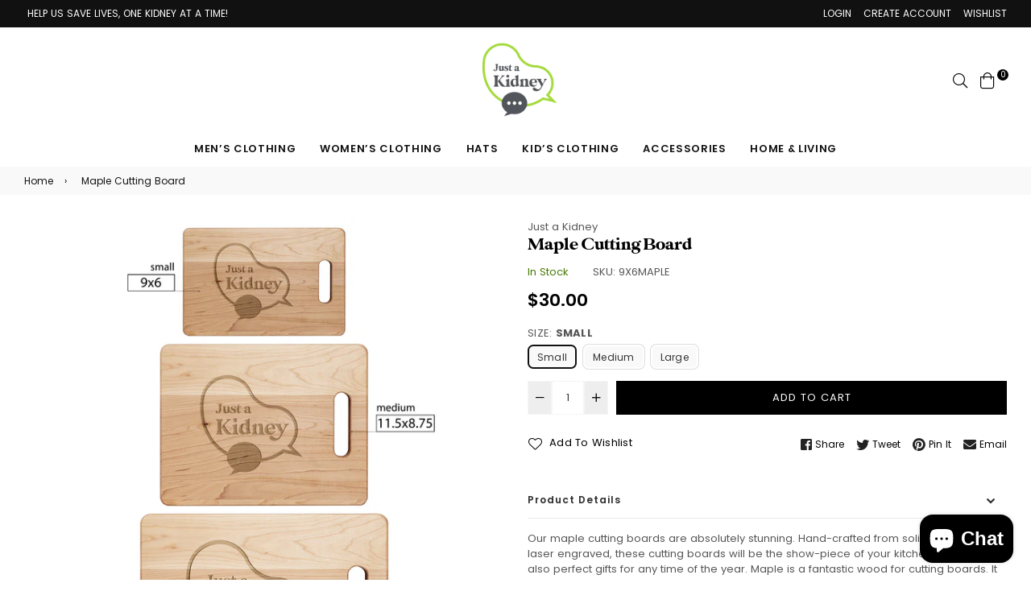

--- FILE ---
content_type: text/html; charset=utf-8
request_url: https://shop.justakidney.com/products/maple-cutting-board
body_size: 48137
content:
<!doctype html>
<!--[if IE 9]> <html class="ie9 no-js" lang="en" > <![endif]-->
<!--[if (gt IE 9)|!(IE)]><!--> <html class="no-js" lang="en" > <!--<![endif]-->
<head>
  <meta charset="utf-8">
  <meta http-equiv="X-UA-Compatible" content="IE=edge,chrome=1">
  <meta name="viewport" content="width=device-width,initial-scale=1,maximum-scale=1,user-scalable=0">
  <meta name="theme-color" content="#000000">
  <link rel="canonical" href="https://shop.justakidney.com/products/maple-cutting-board"><link rel="shortcut icon" href="//shop.justakidney.com/cdn/shop/files/JAK_Logo_RGB_for_white_bkgd_32x32.png?v=1613202227" type="image/png"><title>Maple Cutting Board
&ndash; Just a Kidney</title><meta name="description" content="Our maple cutting boards are absolutely stunning. Hand-crafted from solid maple and laser engraved, these cutting boards will be the show-piece of your kitchen. They are also perfect gifts for any time of the year. Maple is a fantastic wood for cutting boards. It is very durable, and will last for years to come. One si"><!-- /snippets/social-meta-tags.liquid --><meta property="og:site_name" content="Just a Kidney">
<meta property="og:url" content="https://shop.justakidney.com/products/maple-cutting-board">
<meta property="og:title" content="Maple Cutting Board">
<meta property="og:type" content="product">
<meta property="og:description" content="Our maple cutting boards are absolutely stunning. Hand-crafted from solid maple and laser engraved, these cutting boards will be the show-piece of your kitchen. They are also perfect gifts for any time of the year. Maple is a fantastic wood for cutting boards. It is very durable, and will last for years to come. One si"><meta property="og:price:amount" content="30.00">
  <meta property="og:price:currency" content="USD"><meta property="og:image" content="http://shop.justakidney.com/cdn/shop/products/Maple_Cutting_Board_Maple_H_Lifestyle_Mockup_png_1200x1200.jpg?v=1632869020"><meta property="og:image" content="http://shop.justakidney.com/cdn/shop/products/Maple_Cutting_Board_Maple_H_Main_Mockup_png_1200x1200.jpg?v=1632869020"><meta property="og:image" content="http://shop.justakidney.com/cdn/shop/products/Maple_Cutting_Board_Maple_H_Size_Options_Mockup_png_1200x1200.jpg?v=1632868246">
<meta property="og:image:secure_url" content="https://shop.justakidney.com/cdn/shop/products/Maple_Cutting_Board_Maple_H_Lifestyle_Mockup_png_1200x1200.jpg?v=1632869020"><meta property="og:image:secure_url" content="https://shop.justakidney.com/cdn/shop/products/Maple_Cutting_Board_Maple_H_Main_Mockup_png_1200x1200.jpg?v=1632869020"><meta property="og:image:secure_url" content="https://shop.justakidney.com/cdn/shop/products/Maple_Cutting_Board_Maple_H_Size_Options_Mockup_png_1200x1200.jpg?v=1632868246">
<meta name="twitter:site" content="@#"><meta name="twitter:card" content="summary_large_image">
<meta name="twitter:title" content="Maple Cutting Board">
<meta name="twitter:description" content="Our maple cutting boards are absolutely stunning. Hand-crafted from solid maple and laser engraved, these cutting boards will be the show-piece of your kitchen. They are also perfect gifts for any time of the year. Maple is a fantastic wood for cutting boards. It is very durable, and will last for years to come. One si">
  
  <!-- main js -->
  <!--[if (lte IE 9) ]><script src="//shop.justakidney.com/cdn/shop/t/5/assets/match-media.min.js?v=22265819453975888031646760054" type="text/javascript"></script><![endif]-->
  <script src="//shop.justakidney.com/cdn/shop/t/5/assets/jquery.min.js?v=121482030648310525421646760049" type="text/javascript"></script>
  
  <!-- css -->
  <style type="text/css">	.animated{-webkit-animation-duration:1s;animation-duration:1s;-webkit-animation-fill-mode:both;animation-fill-mode:both}.animated.hinge{-webkit-animation-duration:2s;animation-duration:2s}@-webkit-keyframes fadeIn{0%{opacity:0}100%{opacity:1}}@keyframes fadeIn{0%{opacity:0}100%{opacity:1}}.fadeIn{-webkit-animation-name:fadeIn;animation-name:fadeIn}@-webkit-keyframes fadeInDown{0%{opacity:0;-webkit-transform:translateY(-20px);transform:translateY(-20px)}100%{opacity:1;-webkit-transform:translateY(0);transform:translateY(0)}}@keyframes fadeInDown{0%{opacity:0;-webkit-transform:translateY(-20px);-ms-transform:translateY(-20px);transform:translateY(-20px)}100%{opacity:1;-webkit-transform:translateY(0);-ms-transform:translateY(0);transform:translateY(0)}}.fadeInDown{-webkit-animation-name:fadeInDown;animation-name:fadeInDown}@-webkit-keyframes fadeInLeft{0%{opacity:0;-webkit-transform:translateX(-20px);transform:translateX(-20px)}100%{opacity:1;-webkit-transform:translateX(0);transform:translateX(0)}}@keyframes fadeInLeft{0%{opacity:0;-webkit-transform:translateX(-20px);-ms-transform:translateX(-20px);transform:translateX(-20px)}100%{opacity:1;-webkit-transform:translateX(0);-ms-transform:translateX(0);transform:translateX(0)}}.fadeInLeft{-webkit-animation-name:fadeInLeft;animation-name:fadeInLeft}bkit-keyframes fadeInRight{-webkit-transform:translateX(20px);transform:translateX(20px)}100%{opacity:1;-webkit-transform:translateX(0);transform:translateX(0)}100%{opacity:1;-webkit-transform:translateX(0);-ms-transform:translateX(0);transform:translateX(0)}@-webkit-keyframes fadeInUp{0%{opacity:0;-webkit-transform:translateY(20px);transform:translateY(20px)}100%{opacity:1;-webkit-transform:translateY(0);transform:translateY(0)}}@keyframes fadeInUp{0%{opacity:0;-webkit-transform:translateY(20px);-ms-transform:translateY(20px);transform:translateY(20px)}100%{opacity:1;-webkit-transform:translateY(0);-ms-transform:translateY(0);transform:translateY(0)}}.fadeInUp{-webkit-animation-name:fadeInUp;animation-name:fadeInUp}@-webkit-keyframes fadeOut{0%{opacity:1}100%{opacity:0}}@keyframes fadeOut{0%{opacity:1}100%{opacity:0}}.fadeOut{-webkit-animation-name:fadeOut;animation-name:fadeOut}@-webkit-keyframes fadeOutLeft{0%{opacity:1;-webkit-transform:translateX(0);transform:translateX(0)}100%{opacity:0;-webkit-transform:translateX(-20px);transform:translateX(-20px)}}@keyframes fadeOutLeft{0%{opacity:1;-webkit-transform:translateX(0);-ms-transform:translateX(0);transform:translateX(0)}100%{opacity:0;-webkit-transform:translateX(-20px);-ms-transform:translateX(-20px);transform:translateX(-20px)}}.fadeOutLeft{-webkit-animation-name:fadeOutLeft;animation-name:fadeOutLeft}@-webkit-keyframes fadeOutRight{0%{opacity:1;-webkit-transform:translateX(0);transform:translateX(0)}100%{opacity:0;-webkit-transform:translateX(20px);transform:translateX(20px)}}@keyframes fadeOutRight{0%{opacity:1;-webkit-transform:translateX(0);-ms-transform:translateX(0);transform:translateX(0)}100%{opacity:0;-webkit-transform:translateX(20px);-ms-transform:translateX(20px);transform:translateX(20px)}}.fadeOutRight{-webkit-animation-name:fadeOutRight;animation-name:fadeOutRight}@-webkit-keyframes fadeOutUp{0%{opacity:1;-webkit-transform:translateY(0);transform:translateY(0)}100%{opacity:0;-webkit-transform:translateY(-20px);transform:translateY(-20px)}}@keyframes fadeOutUp{0%{opacity:1;-webkit-transform:translateY(0);-ms-transform:translateY(0);transform:translateY(0)}100%{opacity:0;-webkit-transform:translateY(-20px);-ms-transform:translateY(-20px);transform:translateY(-20px)}}.fadeOutUp{-webkit-animation-name:fadeOutUp;animation-name:fadeOutUp}@-webkit-keyframes slideInDown{0%{opacity:0;-webkit-transform:translateY(-2000px);transform:translateY(-2000px)}100%{-webkit-transform:translateY(0);transform:translateY(0)}}@keyframes slideInDown{0%{opacity:0;-webkit-transform:translateY(-2000px);-ms-transform:translateY(-2000px);transform:translateY(-2000px)}100%{-webkit-transform:translateY(0);-ms-transform:translateY(0);transform:translateY(0)}}.slideInDown{-webkit-animation-name:slideInDown;animation-name:slideInDown}@-webkit-keyframes slideInLeft{0%{opacity:0;-webkit-transform:translateX(-2000px);transform:translateX(-2000px)}100%{-webkit-transform:translateX(0);transform:translateX(0)}}@keyframes slideInLeft{0%{opacity:0;-webkit-transform:translateX(-2000px);-ms-transform:translateX(-2000px);transform:translateX(-2000px)}100%{-webkit-transform:translateX(0);-ms-transform:translateX(0);transform:translateX(0)}}.slideInLeft{-webkit-animation-name:slideInLeft;animation-name:slideInLeft}@-webkit-keyframes slideInRight{0%{opacity:0;-webkit-transform:translateX(2000px);transform:translateX(2000px)}100%{-webkit-transform:translateX(0);transform:translateX(0)}}@keyframes slideInRight{0%{opacity:0;-webkit-transform:translateX(2000px);-ms-transform:translateX(2000px);transform:translateX(2000px)}100%{-webkit-transform:translateX(0);-ms-transform:translateX(0);transform:translateX(0)}}.slideInRight{-webkit-animation-name:slideInRight;animation-name:slideInRight}@-webkit-keyframes slideOutLeft{0%{-webkit-transform:translateX(0);transform:translateX(0)}100%{opacity:0;-webkit-transform:translateX(-2000px);transform:translateX(-2000px)}}@keyframes slideOutLeft{0%{-webkit-transform:translateX(0);-ms-transform:translateX(0);transform:translateX(0)}100%{opacity:0;-webkit-transform:translateX(-2000px);-ms-transform:translateX(-2000px);transform:translateX(-2000px)}}.slideOutLeft{-webkit-animation-name:slideOutLeft;animation-name:slideOutLeft}@-webkit-keyframes slideOutRight{0%{-webkit-transform:translateX(0);transform:translateX(0)}100%{opacity:0;-webkit-transform:translateX(2000px);transform:translateX(2000px)}}@keyframes slideOutRight{0%{-webkit-transform:translateX(0);-ms-transform:translateX(0);transform:translateX(0)}100%{opacity:0;-webkit-transform:translateX(2000px);-ms-transform:translateX(2000px);transform:translateX(2000px)}}.slideOutRight{-webkit-animation-name:slideOutRight;animation-name:slideOutRight}	.flex{display:flex}.flex .flex-item{flex:1}*,::after,::before{box-sizing:border-box}html{overflow-x:hidden}body{font-family:Arial,Tahoma;margin:0;padding:0;overflow-x:hidden}article,aside,details,figcaption,figure,footer,header,hgroup,main,menu,nav,section,summary{display:block}body,button,input,select,textarea{-webkit-font-smoothing:antialiased;-webkit-text-size-adjust:100%}b,optgroup,strong{font-weight:700}em{font-style:italic}small{font-size:80%}sub,sup{font-size:75%;line-height:0;position:relative;vertical-align:baseline}sup{top:-.5em}sub{bottom:-.25em}img{max-width:100%;border:0}button,input,optgroup,select,textarea{color:inherit;font:inherit;margin:0;outline:0}button[disabled],html input[disabled]{cursor:default}.mb0{margin-bottom:0!important}[type=button]::-moz-focus-inner,[type=reset]::-moz-focus-inner,[type=submit]::-moz-focus-inner,button::-moz-focus-inner{border-style:none;padding:0}[type=button]:-moz-focusring,[type=reset]:-moz-focusring,[type=submit]:-moz-focusring,button:-moz-focusring{outline:1px dotted ButtonText}input[type=email],input[type=number],input[type=password],input[type=search]{-webkit-appearance:none;-moz-appearance:none}table{width:100%;border-collapse:collapse;border-spacing:0}td,th{padding:0}textarea{overflow:auto;-webkit-appearance:none;-moz-appearance:none}[tabindex='-1']:focus{outline:0}a,img{outline:0!important;border:0}[role=button],a,button,input,label,select,textarea{touch-action:manipulation}.pull-right{float:right}.pull-left{float:left}.clearfix::after{content:'';display:table;clear:both}.clear{clear:both}.icon__fallback-text,.visually-hidden{position:absolute!important;overflow:hidden;clip:rect(0 0 0 0);height:1px;width:1px;margin:-1px;padding:0;border:0}.visibility-hidden{visibility:hidden}.js-focus-hidden:focus{outline:0}.no-js:not(html){display:none}.no-js .no-js:not(html){display:block}.no-js .js{display:none}.skip-link:focus{clip:auto;width:auto;height:auto;margin:0;color:#000;background-color:#fff;padding:10px;opacity:1;z-index:10000;transition:none}blockquote{font-size:1.38462em;font-style:normal;text-align:center;padding:0 30px;margin:0}.rte blockquote{border-color:#e8e9eb;border-width:1px 0;border-style:solid;padding:30px 0;margin-bottom:15px}blockquote p+cite{margin-top:15px}blockquote cite{display:block;font-size:.85em;font-weight:400}blockquote cite::before{content:'\2014 \0020'}code,pre{font-family:Consolas,monospace;font-size:1em}pre{overflow:auto}p{margin:0 0 20px}p:last-child{margin-bottom:0}.fine-print{font-size:em(14);font-style:italic}.txt--minor{font-size:80%}.txt--emphasis{font-style:italic}.address{margin-bottom:30px}.icon{display:inline-block;width:20px;height:20px;vertical-align:middle;fill:currentColor}.no-svg .icon{display:none}svg.icon:not(.icon--full-color) circle,svg.icon:not(.icon--full-color) ellipse,svg.icon:not(.icon--full-color) g,svg.icon:not(.icon--full-color) line,svg.icon:not(.icon--full-color) path,svg.icon:not(.icon--full-color) polygon,svg.icon:not(.icon--full-color) polyline,svg.icon:not(.icon--full-color) rect,symbol.icon:not(.icon--full-color) circle,symbol.icon:not(.icon--full-color) ellipse,symbol.icon:not(.icon--full-color) g,symbol.icon:not(.icon--full-color) line,symbol.icon:not(.icon--full-color) path,symbol.icon:not(.icon--full-color) polygon,symbol.icon:not(.icon--full-color) polyline,symbol.icon:not(.icon--full-color) rect{fill:inherit;stroke:inherit}.no-svg .icon__fallback-text{position:static!important;overflow:inherit;clip:none;height:auto;width:auto;margin:0}.payment-icons{-moz-user-select:none;-ms-user-select:none;-webkit-user-select:none;user-select:none;cursor:default}.payment-icons .icon{width:30px;height:30px}.social-icons .ad{font-size:16px}ol,ul{margin:0;padding:0}li{list-style:none}ol{list-style:decimal}.list--inline{padding:0;margin:0}.list--inline li{display:inline-block;margin-bottom:0;vertical-align:middle}.rte img{height:auto}.rte table{table-layout:fixed}.rte ol,.rte ul{margin:0 0 10px 20px}.rte ol.list--inline,.rte ul.list--inline{margin-left:0}.rte ul{list-style:disc outside}.rte ul ul{list-style:circle outside}.rte ul ul ul{list-style:square outside}.rte a:not(.btn){padding-bottom:1px}.text-center .rte ol,.text-center .rte ul,.text-center.rte ol,.text-center.rte ul{margin-left:0;list-style-position:inside}.rte__table-wrapper{max-width:100%;overflow:auto;-webkit-overflow-scrolling:touch}.ad-spin{-webkit-animation:ad-spin 2s infinite linear;animation:ad-spin 2s infinite linear}@keyframes ad-spin{from{transform:rotate(0)}to{transform:rotate(360deg)}}.text-link{display:inline;border:0 none;background:0 0;padding:0;margin:0}svg:not(:root){overflow:hidden}.video-wrapper{position:relative;overflow:hidden;max-width:100%;padding-bottom:56.25%;height:0;height:auto}.video-wrapper iframe{position:absolute;top:0;left:0;width:100%;height:100%}form{margin:0}legend{border:0;padding:0}button,input[type=submit]{cursor:pointer}textarea{min-height:100px}select::-ms-expand{display:none}.label--hidden{position:absolute;height:0;width:0;margin-bottom:0;overflow:hidden;clip:rect(1px,1px,1px,1px)}.ie9 .label--hidden{position:static;height:auto;width:auto;margin-bottom:2px;overflow:visible;clip:initial}.form-vertical input,.form-vertical select,.form-vertical textarea{display:block;width:100%}.form-vertical [type=checkbox],.form-vertical [type=radio]{display:inline-block;width:auto;margin-right:5px}.form-vertical .btn,.form-vertical [type=submit]{display:inline-block;width:auto}.errors,.form--success,.note{padding:8px;margin:0 0 15px;font-size:12px}hr{margin:20px 0;border:0}.hr--small{padding:10px 0;margin:0}.hr--invisible{border-bottom:0}.is-transitioning{display:block!important;visibility:visible!important}.placeholder-svg{display:block;fill:rgba(85,85,85,.35);background-color:rgba(85,85,85,.1);width:100%;height:100%;max-width:100%;max-height:100%;border:1px solid rgba(85,85,85,.2)}.placeholder-noblocks{padding:40px;text-align:center}.placeholder-background{position:absolute;top:0;right:0;bottom:0;left:0}.placeholder-background .icon{border:0}.image-bar__content .placeholder-svg{position:absolute;top:0;left:0}.col-2{width:50%}.col-3{width:33.33%}.col-4{width:25%}.col-5{width:20%}.wd-30{width:30%}.wd-40{width:40%}.wd-50{width:50%}.wd-60{width:60%}.wd-70{width:70%}.wd-80{width:80%}.wd-90{width:90%}#siteNav.hidearrow .ad-angle-down-l{display:none}#siteNav.left{text-align:left}#siteNav.center{text-align:center}#siteNav.right{text-align:right}#siteNav.regular>li a{font-weight:400}#siteNav.medium>li a{font-weight:600}#siteNav.bold>li a{font-weight:700}		.grid{list-style:none;padding:0;margin-left:-15px;margin-right:-15px}.grid::after{content:'';display:table;clear:both}@media only screen and (max-width:766px){.grid{margin-left:-10px;margin-right:-10px}}@media only screen and (max-width:479px){.grid{margin-left:-5px;margin-right:-5px}}.grid__item{float:left;width:100%;padding-left:15px;padding-right:15px}@media only screen and (max-width:766px){.grid__item{padding-left:10px;padding-right:10px}}@media only screen and (max-width:479px){.grid__item{padding-left:5px;padding-right:5px}}.grid__item[class*="--push"]{position:relative}.grid--rev{direction:rtl;text-align:left}.grid--rev>.grid__item{direction:ltr;text-align:left;float:right}.one-whole{width:100%}.one-half{width:50%}.one-third{width:33.33333%}.two-thirds{width:66.66667%}.one-quarter{width:25%}.two-quarters{width:50%}.three-quarters{width:75%}.one-fifth{width:20%}.two-fifths{width:40%}.three-fifths{width:60%}.four-fifths{width:80%}.one-sixth{width:16.66667%}.two-sixths{width:33.33333%}.three-sixths{width:50%}.four-sixths{width:66.66667%}.five-sixths{width:83.33333%}.one-seventh{width:14.28571%}.two-seventh{width:28.57143%}.three-seventh{width:42.85714%}.four-seventh{width:57.14286%}.five-seventh{width:71.42857%}.one-eighth{width:12.5%}.two-eighths{width:25%}.three-eighths{width:37.5%}.four-eighths{width:50%}.five-eighths{width:62.5%}.six-eighths{width:75%}.seven-eighths{width:87.5%}.one-tenth{width:10%}.two-tenths{width:20%}.three-tenths{width:30%}.four-tenths{width:40%}.five-tenths{width:50%}.six-tenths{width:60%}.seven-tenths{width:70%}.eight-tenths{width:80%}.nine-tenths{width:90%}.one-twelfth{width:8.33333%}.two-twelfths{width:16.66667%}.three-twelfths{width:25%}.four-twelfths{width:33.33333%}.five-twelfths{width:41.66667%}.six-twelfths{width:50%}.seven-twelfths{width:58.33333%}.eight-twelfths{width:66.66667%}.nine-twelfths{width:75%}.ten-twelfths{width:83.33333%}.eleven-twelfths{width:91.66667%}.show{display:block!important}.hide{display:none!important}.text-left{text-align:left!important}.text-right{text-align:right!important}.text-center{text-align:center!important}@media only screen and (min-width:767px){.medium-up--one-whole{width:100%}.medium-up--one-half{width:50%}.medium-up--one-third{width:33.33333%}.medium-up--two-thirds{width:66.66667%}.medium-up--one-quarter{width:25%}.medium-up--two-quarters{width:50%}.medium-up--three-quarters{width:75%}.medium-up--one-fifth{width:20%}.medium-up--two-fifths{width:40%}.medium-up--three-fifths{width:60%}.medium-up--four-fifths{width:80%}.medium-up--one-sixth{width:16.66667%}.medium-up--two-sixths{width:33.33333%}.medium-up--three-sixths{width:50%}.medium-up--four-sixths{width:66.66667%}.medium-up--five-sixths{width:83.33333%}.medium-up--one-seventh{width:14.28571%}.medium-up--two-seventh{width:28.57143%}.medium-up--three-seventh{width:42.85714%}.medium-up--four-seventh{width:57.14286%}.medium-up--five-seventh{width:71.42857%}.medium-up--one-eighth{width:12.5%}.medium-up--two-eighths{width:25%}.medium-up--three-eighths{width:37.5%}.medium-up--four-eighths{width:50%}.medium-up--five-eighths{width:62.5%}.medium-up--six-eighths{width:75%}.medium-up--seven-eighths{width:87.5%}.medium-up--one-tenth{width:10%}.medium-up--two-tenths{width:20%}.medium-up--three-tenths{width:30%}.medium-up--four-tenths{width:40%}.medium-up--five-tenths{width:50%}.medium-up--six-tenths{width:60%}.medium-up--seven-tenths{width:70%}.medium-up--eight-tenths{width:80%}.medium-up--nine-tenths{width:90%}.medium-up--one-twelfth{width:8.33333%}.medium-up--two-twelfths{width:16.66667%}.medium-up--three-twelfths{width:25%}.medium-up--four-twelfths{width:33.33333%}.medium-up--five-twelfths{width:41.66667%}.medium-up--six-twelfths{width:50%}.medium-up--seven-twelfths{width:58.33333%}.medium-up--eight-twelfths{width:66.66667%}.medium-up--nine-twelfths{width:75%}.medium-up--ten-twelfths{width:83.33333%}.medium-up--eleven-twelfths{width:91.66667%}.grid--uniform .medium-up--five-tenths:nth-child(2n+1),.grid--uniform .medium-up--four-eighths:nth-child(2n+1),.grid--uniform .medium-up--four-twelfths:nth-child(3n+1),.grid--uniform .medium-up--one-eighth:nth-child(8n+1),.grid--uniform .medium-up--one-fifth:nth-child(5n+1),.grid--uniform .medium-up--one-half:nth-child(2n+1),.grid--uniform .medium-up--one-quarter:nth-child(4n+1),.grid--uniform .medium-up--one-seventh:nth-child(7n+1),.grid--uniform .medium-up--one-sixth:nth-child(6n+1),.grid--uniform .medium-up--one-third:nth-child(3n+1),.grid--uniform .medium-up--one-twelfth:nth-child(12n+1),.grid--uniform .medium-up--six-twelfths:nth-child(2n+1),.grid--uniform .medium-up--three-sixths:nth-child(2n+1),.grid--uniform .medium-up--three-twelfths:nth-child(4n+1),.grid--uniform .medium-up--two-eighths:nth-child(4n+1),.grid--uniform .medium-up--two-sixths:nth-child(3n+1),.grid--uniform .medium-up--two-twelfths:nth-child(6n+1){clear:both}.medium-up--show{display:block!important}.medium-up--hide{display:none!important}.medium-up--text-left{text-align:left!important}.medium-up--text-right{text-align:right!important}.medium-up--text-center{text-align:center!important}}@media only screen and (min-width:999px){.large-up--one-whole{width:100%}.large-up--one-half{width:50%}.large-up--one-third{width:33.33333%}.large-up--two-thirds{width:66.66667%}.large-up--one-quarter{width:25%}.large-up--two-quarters{width:50%}.large-up--three-quarters{width:75%}.large-up--one-fifth{width:20%}.large-up--two-fifths{width:40%}.large-up--three-fifths{width:60%}.large-up--four-fifths{width:80%}.large-up--one-sixth{width:16.66667%}.large-up--two-sixths{width:33.33333%}.large-up--three-sixths{width:50%}.large-up--four-sixths{width:66.66667%}.large-up--five-sixths{width:83.33333%}.large-up--one-seventh{width:14.28571%}.large-up--two-seventh{width:28.57143%}.large-up--three-seventh{width:42.85714%}.large-up--four-seventh{width:57.14286%}.large-up--five-seventh{width:71.42857%}.large-up--one-eighth{width:12.5%}.large-up--two-eighths{width:25%}.large-up--three-eighths{width:37.5%}.large-up--four-eighths{width:50%}.large-up--five-eighths{width:62.5%}.large-up--six-eighths{width:75%}.large-up--seven-eighths{width:87.5%}.large-up--one-tenth{width:10%}.large-up--two-tenths{width:20%}.large-up--three-tenths{width:30%}.large-up--four-tenths{width:40%}.large-up--five-tenths{width:50%}.large-up--six-tenths{width:60%}.large-up--seven-tenths{width:70%}.large-up--eight-tenths{width:80%}.large-up--nine-tenths{width:90%}.large-up--one-twelfth{width:8.33333%}.large-up--two-twelfths{width:16.66667%}.large-up--three-twelfths{width:25%}.large-up--four-twelfths{width:33.33333%}.large-up--five-twelfths{width:41.66667%}.large-up--six-twelfths{width:50%}.large-up--seven-twelfths{width:58.33333%}.large-up--eight-twelfths{width:66.66667%}.large-up--nine-twelfths{width:75%}.large-up--ten-twelfths{width:83.33333%}.large-up--eleven-twelfths{width:91.66667%}.grid--uniform .large-up--five-tenths:nth-child(2n+1),.grid--uniform .large-up--four-eighths:nth-child(2n+1),.grid--uniform .large-up--four-twelfths:nth-child(3n+1),.grid--uniform .large-up--one-eighth:nth-child(8n+1),.grid--uniform .large-up--one-fifth:nth-child(5n+1),.grid--uniform .large-up--one-half:nth-child(2n+1),.grid--uniform .large-up--one-quarter:nth-child(4n+1),.grid--uniform .large-up--one-seventh:nth-child(7n+1),.grid--uniform .large-up--one-sixth:nth-child(6n+1),.grid--uniform .large-up--one-third:nth-child(3n+1),.grid--uniform .large-up--one-twelfth:nth-child(12n+1),.grid--uniform .large-up--six-twelfths:nth-child(2n+1),.grid--uniform .large-up--three-sixths:nth-child(2n+1),.grid--uniform .large-up--three-twelfths:nth-child(4n+1),.grid--uniform .large-up--two-eighths:nth-child(4n+1),.grid--uniform .large-up--two-sixths:nth-child(3n+1),.grid--uniform .large-up--two-twelfths:nth-child(6n+1){clear:both}.large-up--show{display:block!important}.large-up--hide{display:none!important}.large-up--text-left{text-align:left!important}.large-up--text-right{text-align:right!important}.large-up--text-center{text-align:center!important}}@media only screen and (min-width:1200px){.widescreen--one-whole{width:100%}.widescreen--one-half{width:50%}.widescreen--one-third{width:33.33333%}.widescreen--two-thirds{width:66.66667%}.widescreen--one-quarter{width:25%}.widescreen--two-quarters{width:50%}.widescreen--three-quarters{width:75%}.widescreen--one-fifth{width:20%}.widescreen--two-fifths{width:40%}.widescreen--three-fifths{width:60%}.widescreen--four-fifths{width:80%}.widescreen--one-sixth{width:16.66667%}.widescreen--two-sixths{width:33.33333%}.widescreen--three-sixths{width:50%}.widescreen--four-sixths{width:66.66667%}.widescreen--five-sixths{width:83.33333%}.widescreen--one-seventh{width:14.28571%}.widescreen--two-seventh{width:28.57143%}.widescreen--three-seventh{width:42.85714%}.widescreen--four-seventh{width:57.14286%}.widescreen--five-seventh{width:71.42857%}.widescreen--one-eighth{width:12.5%}.widescreen--two-eighths{width:25%}.widescreen--three-eighths{width:37.5%}.widescreen--four-eighths{width:50%}.widescreen--five-eighths{width:62.5%}.widescreen--six-eighths{width:75%}.widescreen--seven-eighths{width:87.5%}.widescreen--one-tenth{width:10%}.widescreen--two-tenths{width:20%}.widescreen--three-tenths{width:30%}.widescreen--four-tenths{width:40%}.widescreen--five-tenths{width:50%}.widescreen--six-tenths{width:60%}.widescreen--seven-tenths{width:70%}.widescreen--eight-tenths{width:80%}.widescreen--nine-tenths{width:90%}.widescreen--one-twelfth{width:8.33333%}.widescreen--two-twelfths{width:16.66667%}.widescreen--three-twelfths{width:25%}.widescreen--four-twelfths{width:33.33333%}.widescreen--five-twelfths{width:41.66667%}.widescreen--six-twelfths{width:50%}.widescreen--seven-twelfths{width:58.33333%}.widescreen--eight-twelfths{width:66.66667%}.widescreen--nine-twelfths{width:75%}.widescreen--ten-twelfths{width:83.33333%}.widescreen--eleven-twelfths{width:91.66667%}.grid--uniform .widescreen--five-tenths:nth-child(2n+1),.grid--uniform .widescreen--four-eighths:nth-child(2n+1),.grid--uniform .widescreen--four-twelfths:nth-child(3n+1),.grid--uniform .widescreen--one-eighth:nth-child(8n+1),.grid--uniform .widescreen--one-fifth:nth-child(5n+1),.grid--uniform .widescreen--one-half:nth-child(2n+1),.grid--uniform .widescreen--one-quarter:nth-child(4n+1),.grid--uniform .widescreen--one-seventh:nth-child(7n+1),.grid--uniform .widescreen--one-sixth:nth-child(6n+1),.grid--uniform .widescreen--one-third:nth-child(3n+1),.grid--uniform .widescreen--one-twelfth:nth-child(12n+1),.grid--uniform .widescreen--six-twelfths:nth-child(2n+1),.grid--uniform .widescreen--three-sixths:nth-child(2n+1),.grid--uniform .widescreen--three-twelfths:nth-child(4n+1),.grid--uniform .widescreen--two-eighths:nth-child(4n+1),.grid--uniform .widescreen--two-sixths:nth-child(3n+1),.grid--uniform .widescreen--two-twelfths:nth-child(6n+1){clear:both}.widescreen--show{display:block!important}.widescreen--hide{display:none!important}.widescreen--text-left{text-align:left!important}.widescreen--text-right{text-align:right!important}.widescreen--text-center{text-align:center!important}}@media only screen and (min-width:999px) and (max-width:1199px){.large--one-whole{width:100%}.large--one-half{width:50%}.large--one-third{width:33.33333%}.large--two-thirds{width:66.66667%}.large--one-quarter{width:25%}.large--two-quarters{width:50%}.large--three-quarters{width:75%}.large--one-fifth{width:20%}.large--two-fifths{width:40%}.large--three-fifths{width:60%}.large--four-fifths{width:80%}.large--one-sixth{width:16.66667%}.large--two-sixths{width:33.33333%}.large--three-sixths{width:50%}.large--four-sixths{width:66.66667%}.large--five-sixths{width:83.33333%}.large--one-seventh{width:14.28571%}.large--two-seventh{width:28.57143%}.large--three-seventh{width:42.85714%}.large--four-seventh{width:57.14286%}.large--five-seventh{width:71.42857%}.large--one-eighth{width:12.5%}.large--two-eighths{width:25%}.large--three-eighths{width:37.5%}.large--four-eighths{width:50%}.large--five-eighths{width:62.5%}.large--six-eighths{width:75%}.large--seven-eighths{width:87.5%}.large--one-tenth{width:10%}.large--two-tenths{width:20%}.large--three-tenths{width:30%}.large--four-tenths{width:40%}.large--five-tenths{width:50%}.large--six-tenths{width:60%}.large--seven-tenths{width:70%}.large--eight-tenths{width:80%}.large--nine-tenths{width:90%}.large--one-twelfth{width:8.33333%}.large--two-twelfths{width:16.66667%}.large--three-twelfths{width:25%}.large--four-twelfths{width:33.33333%}.large--five-twelfths{width:41.66667%}.large--six-twelfths{width:50%}.large--seven-twelfths{width:58.33333%}.large--eight-twelfths{width:66.66667%}.large--nine-twelfths{width:75%}.large--ten-twelfths{width:83.33333%}.large--eleven-twelfths{width:91.66667%}.grid--uniform .large--five-tenths:nth-child(2n+1),.grid--uniform .large--four-eighths:nth-child(2n+1),.grid--uniform .large--four-twelfths:nth-child(3n+1),.grid--uniform .large--one-eighth:nth-child(8n+1),.grid--uniform .large--one-fifth:nth-child(5n+1),.grid--uniform .large--one-half:nth-child(2n+1),.grid--uniform .large--one-quarter:nth-child(4n+1),.grid--uniform .large--one-seventh:nth-child(7n+1),.grid--uniform .large--one-sixth:nth-child(6n+1),.grid--uniform .large--one-third:nth-child(3n+1),.grid--uniform .large--one-twelfth:nth-child(12n+1),.grid--uniform .large--six-twelfths:nth-child(2n+1),.grid--uniform .large--three-sixths:nth-child(2n+1),.grid--uniform .large--three-twelfths:nth-child(4n+1),.grid--uniform .large--two-eighths:nth-child(4n+1),.grid--uniform .large--two-sixths:nth-child(3n+1),.grid--uniform .large--two-twelfths:nth-child(6n+1){clear:both}.large--show{display:block!important}.large--hide{display:none!important}.large--text-left{text-align:left!important}.large--text-right{text-align:right!important}.large--text-center{text-align:center!important}}@media only screen and (min-width:767px) and (max-width:998px){.medium--one-whole{width:100%}.medium--one-half{width:50%}.medium--one-third{width:33.33333%}.medium--two-thirds{width:66.66667%}.medium--one-quarter{width:25%}.medium--two-quarters{width:50%}.medium--three-quarters{width:75%}.medium--one-fifth{width:20%}.medium--two-fifths{width:40%}.medium--three-fifths{width:60%}.medium--four-fifths{width:80%}.medium--one-sixth{width:16.66667%}.medium--two-sixths{width:33.33333%}.medium--three-sixths{width:50%}.medium--four-sixths{width:66.66667%}.medium--five-sixths{width:83.33333%}.medium--one-seventh{width:14.28571%}.medium--two-seventh{width:28.57143%}.medium--three-seventh{width:42.85714%}.medium--four-seventh{width:57.14286%}.medium--five-seventh{width:71.42857%}.medium--one-eighth{width:12.5%}.medium--two-eighths{width:25%}.medium--three-eighths{width:37.5%}.medium--four-eighths{width:50%}.medium--five-eighths{width:62.5%}.medium--six-eighths{width:75%}.medium--seven-eighths{width:87.5%}.medium--one-tenth{width:10%}.medium--two-tenths{width:20%}.medium--three-tenths{width:30%}.medium--four-tenths{width:40%}.medium--five-tenths{width:50%}.medium--six-tenths{width:60%}.medium--seven-tenths{width:70%}.medium--eight-tenths{width:80%}.medium--nine-tenths{width:90%}.medium--one-twelfth{width:8.33333%}.medium--two-twelfths{width:16.66667%}.medium--three-twelfths{width:25%}.medium--four-twelfths{width:33.33333%}.medium--five-twelfths{width:41.66667%}.medium--six-twelfths{width:50%}.medium--seven-twelfths{width:58.33333%}.medium--eight-twelfths{width:66.66667%}.medium--nine-twelfths{width:75%}.medium--ten-twelfths{width:83.33333%}.medium--eleven-twelfths{width:91.66667%}.grid--uniform .medium--five-tenths:nth-child(2n+1),.grid--uniform .medium--four-eighths:nth-child(2n+1),.grid--uniform .medium--four-twelfths:nth-child(3n+1),.grid--uniform .medium--one-eighth:nth-child(8n+1),.grid--uniform .medium--one-fifth:nth-child(5n+1),.grid--uniform .medium--one-half:nth-child(2n+1),.grid--uniform .medium--one-quarter:nth-child(4n+1),.grid--uniform .medium--one-seventh:nth-child(7n+1),.grid--uniform .medium--one-sixth:nth-child(6n+1),.grid--uniform .medium--one-third:nth-child(3n+1),.grid--uniform .medium--one-twelfth:nth-child(12n+1),.grid--uniform .medium--six-twelfths:nth-child(2n+1),.grid--uniform .medium--three-sixths:nth-child(2n+1),.grid--uniform .medium--three-twelfths:nth-child(4n+1),.grid--uniform .medium--two-eighths:nth-child(4n+1),.grid--uniform .medium--two-sixths:nth-child(3n+1),.grid--uniform .medium--two-twelfths:nth-child(6n+1){clear:both}.medium--show{display:block!important}.medium--hide{display:none!important}.medium--text-left{text-align:left!important}.medium--text-right{text-align:right!important}.medium--text-center{text-align:center!important}}@media only screen and (max-width:766px){.small--one-whole{width:100%}.small--one-half{width:50%}.small--one-third{width:33.33333%}.small--two-thirds{width:66.66667%}.small--one-quarter{width:25%}.small--two-quarters{width:50%}.small--three-quarters{width:75%}.small--one-fifth{width:20%}.small--two-fifths{width:40%}.small--three-fifths{width:60%}.small--four-fifths{width:80%}.small--one-sixth{width:16.66667%}.small--two-sixths{width:33.33333%}.small--three-sixths{width:50%}.small--four-sixths{width:66.66667%}.small--five-sixths{width:83.33333%}.small--one-seventh{width:14.28571%}.small--two-seventh{width:28.57143%}.small--three-seventh{width:42.85714%}.small--four-seventh{width:57.14286%}.small--five-seventh{width:71.42857%}.small--one-eighth{width:12.5%}.small--two-eighths{width:25%}.small--three-eighths{width:37.5%}.small--four-eighths{width:50%}.small--five-eighths{width:62.5%}.small--six-eighths{width:75%}.small--seven-eighths{width:87.5%}.small--one-tenth{width:10%}.small--two-tenths{width:20%}.small--three-tenths{width:30%}.small--four-tenths{width:40%}.small--five-tenths{width:50%}.small--six-tenths{width:60%}.small--seven-tenths{width:70%}.small--eight-tenths{width:80%}.small--nine-tenths{width:90%}.small--one-twelfth{width:8.33333%}.small--two-twelfths{width:16.66667%}.small--three-twelfths{width:25%}.small--four-twelfths{width:33.33333%}.small--five-twelfths{width:41.66667%}.small--six-twelfths{width:50%}.small--seven-twelfths{width:58.33333%}.small--eight-twelfths{width:66.66667%}.small--nine-twelfths{width:75%}.small--ten-twelfths{width:83.33333%}.small--eleven-twelfths{width:91.66667%}.grid--uniform .small--five-tenths:nth-child(2n+1),.grid--uniform .small--four-eighths:nth-child(2n+1),.grid--uniform .small--four-twelfths:nth-child(3n+1),.grid--uniform .small--one-eighth:nth-child(8n+1),.grid--uniform .small--one-fifth:nth-child(5n+1),.grid--uniform .small--one-half:nth-child(2n+1),.grid--uniform .small--one-quarter:nth-child(4n+1),.grid--uniform .small--one-seventh:nth-child(7n+1),.grid--uniform .small--one-sixth:nth-child(6n+1),.grid--uniform .small--one-third:nth-child(3n+1),.grid--uniform .small--one-twelfth:nth-child(12n+1),.grid--uniform .small--six-twelfths:nth-child(2n+1),.grid--uniform .small--three-sixths:nth-child(2n+1),.grid--uniform .small--three-twelfths:nth-child(4n+1),.grid--uniform .small--two-eighths:nth-child(4n+1),.grid--uniform .small--two-sixths:nth-child(3n+1),.grid--uniform .small--two-twelfths:nth-child(6n+1){clear:both}.small--show{display:block!important}.small--hide{display:none!important}.small--text-left{text-align:left!important}.small--text-right{text-align:right!important}.small--text-center{text-align:center!important}}@media only screen and (max-width:639px){.mobile--one-whole{width:100%}.mobile--one-half{width:50%}.mobile--one-third{width:33.33333%}.mobile--two-thirds{width:66.66667%}.mobile--one-quarter{width:25%}.mobile--two-quarters{width:50%}.mobile--three-quarters{width:75%}.mobile--one-fifth{width:20%}.mobile--two-fifths{width:40%}.mobile--three-fifths{width:60%}.mobile--four-fifths{width:80%}.mobile--one-sixth{width:16.66667%}.mobile--two-sixths{width:33.33333%}.mobile--three-sixths{width:50%}.mobile--four-sixths{width:66.66667%}.mobile--five-sixths{width:83.33333%}.mobile--one-seventh{width:14.28571%}.mobile--two-seventh{width:28.57143%}.mobile--three-seventh{width:42.85714%}.mobile--four-seventh{width:57.14286%}.mobile--five-seventh{width:71.42857%}.mobile--one-eighth{width:12.5%}.mobile--two-eighths{width:25%}.mobile--three-eighths{width:37.5%}.mobile--four-eighths{width:50%}.mobile--five-eighths{width:62.5%}.mobile--six-eighths{width:75%}.mobile--seven-eighths{width:87.5%}.mobile--one-tenth{width:10%}.mobile--two-tenths{width:20%}.mobile--three-tenths{width:30%}.mobile--four-tenths{width:40%}.mobile--five-tenths{width:50%}.mobile--six-tenths{width:60%}.mobile--seven-tenths{width:70%}.mobile--eight-tenths{width:80%}.mobile--nine-tenths{width:90%}.mobile--one-twelfth{width:8.33333%}.mobile--two-twelfths{width:16.66667%}.mobile--three-twelfths{width:25%}.mobile--four-twelfths{width:33.33333%}.mobile--five-twelfths{width:41.66667%}.mobile--six-twelfths{width:50%}.mobile--seven-twelfths{width:58.33333%}.mobile--eight-twelfths{width:66.66667%}.mobile--nine-twelfths{width:75%}.mobile--ten-twelfths{width:83.33333%}.mobile--eleven-twelfths{width:91.66667%}.grid--uniform .mobile--five-tenths:nth-child(2n+1),.grid--uniform .mobile--four-eighths:nth-child(2n+1),.grid--uniform .mobile--four-twelfths:nth-child(3n+1),.grid--uniform .mobile--one-eighth:nth-child(8n+1),.grid--uniform .mobile--one-fifth:nth-child(5n+1),.grid--uniform .mobile--one-half:nth-child(2n+1),.grid--uniform .mobile--one-quarter:nth-child(4n+1),.grid--uniform .mobile--one-seventh:nth-child(7n+1),.grid--uniform .mobile--one-sixth:nth-child(6n+1),.grid--uniform .mobile--one-third:nth-child(3n+1),.grid--uniform .mobile--one-twelfth:nth-child(12n+1),.grid--uniform .mobile--six-twelfths:nth-child(2n+1),.grid--uniform .mobile--three-sixths:nth-child(2n+1),.grid--uniform .mobile--three-twelfths:nth-child(4n+1),.grid--uniform .mobile--two-eighths:nth-child(4n+1),.grid--uniform .mobile--two-sixths:nth-child(3n+1),.grid--uniform .mobile--two-twelfths:nth-child(6n+1){clear:both}.mobile--show{display:block!important}.mobile--hide{display:none!important}.mobile--text-left{text-align:left!important}.mobile--text-right{text-align:right!important}.mobile--text-center{text-align:center!important}}@media only screen and (max-width:766px){.small--push-one-half{left:50%}.small--push-one-third{left:33.33333%}.small--push-two-thirds{left:66.66667%}.small--push-one-quarter{left:25%}.small--push-two-quarters{left:50%}.small--push-three-quarters{left:75%}.small--push-one-fifth{left:20%}.small--push-two-fifths{left:40%}.small--push-three-fifths{left:60%}.small--push-four-fifths{left:80%}.small--push-one-sixth{left:16.66667%}.small--push-two-sixths{left:33.33333%}.small--push-three-sixths{left:50%}.small--push-four-sixths{left:66.66667%}.small--push-five-sixths{left:83.33333%}.small--push-one-eighth{left:12.5%}.small--push-two-eighths{left:25%}.small--push-three-eighths{left:37.5%}.small--push-four-eighths{left:50%}.small--push-five-eighths{left:62.5%}.small--push-six-eighths{left:75%}.small--push-seven-eighths{left:87.5%}.small--push-one-tenth{left:10%}.small--push-two-tenths{left:20%}.small--push-three-tenths{left:30%}.small--push-four-tenths{left:40%}.small--push-five-tenths{left:50%}.small--push-six-tenths{left:60%}.small--push-seven-tenths{left:70%}.small--push-eight-tenths{left:80%}.small--push-nine-tenths{left:90%}.small--push-one-twelfth{left:8.33333%}.small--push-two-twelfths{left:16.66667%}.small--push-three-twelfths{left:25%}.small--push-four-twelfths{left:33.33333%}.small--push-five-twelfths{left:41.66667%}.small--push-six-twelfths{left:50%}.small--push-seven-twelfths{left:58.33333%}.small--push-eight-twelfths{left:66.66667%}.small--push-nine-twelfths{left:75%}.small--push-ten-twelfths{left:83.33333%}.small--push-eleven-twelfths{left:91.66667%}}@media only screen and (min-width:767px){.medium-up--push-one-half{left:50%}.medium-up--push-one-third{left:33.33333%}.medium-up--push-two-thirds{left:66.66667%}.medium-up--push-one-quarter{left:25%}.medium-up--push-two-quarters{left:50%}.medium-up--push-three-quarters{left:75%}.medium-up--push-one-fifth{left:20%}.medium-up--push-two-fifths{left:40%}.medium-up--push-three-fifths{left:60%}.medium-up--push-four-fifths{left:80%}.medium-up--push-one-sixth{left:16.66667%}.medium-up--push-two-sixths{left:33.33333%}.medium-up--push-three-sixths{left:50%}.medium-up--push-four-sixths{left:66.66667%}.medium-up--push-five-sixths{left:83.33333%}.medium-up--push-one-eighth{left:12.5%}.medium-up--push-two-eighths{left:25%}.medium-up--push-three-eighths{left:37.5%}.medium-up--push-four-eighths{left:50%}.medium-up--push-five-eighths{left:62.5%}.medium-up--push-six-eighths{left:75%}.medium-up--push-seven-eighths{left:87.5%}.medium-up--push-one-tenth{left:10%}.medium-up--push-two-tenths{left:20%}.medium-up--push-three-tenths{left:30%}.medium-up--push-four-tenths{left:40%}.medium-up--push-five-tenths{left:50%}.medium-up--push-six-tenths{left:60%}.medium-up--push-seven-tenths{left:70%}.medium-up--push-eight-tenths{left:80%}.medium-up--push-nine-tenths{left:90%}.medium-up--push-one-twelfth{left:8.33333%}.medium-up--push-two-twelfths{left:16.66667%}.medium-up--push-three-twelfths{left:25%}.medium-up--push-four-twelfths{left:33.33333%}.medium-up--push-five-twelfths{left:41.66667%}.medium-up--push-six-twelfths{left:50%}.medium-up--push-seven-twelfths{left:58.33333%}.medium-up--push-eight-twelfths{left:66.66667%}.medium-up--push-nine-twelfths{left:75%}.medium-up--push-ten-twelfths{left:83.33333%}.medium-up--push-eleven-twelfths{left:91.66667%}}	 @font-face{font-family:Adorn-Icons;src:url("//shop.justakidney.com/cdn/shop/t/5/assets/adorn-icons.woff2?v=167339017966625775301646760031") format('woff2'),url("//shop.justakidney.com/cdn/shop/t/5/assets/adorn-icons.woff?v=177162561609770262791646760030") format('woff'),url("//shop.justakidney.com/cdn/shop/t/5/assets/adorn-icons.svg?v=47067478834948831351646760029#Adorn-Icons") format('svg');font-weight:400;font-style:normal;font-display:swap;}.ad{font:normal normal normal 16px/1 adorn-icons;speak:none;text-transform:none;display:inline-block;vertical-align:middle;text-rendering:auto;-webkit-font-smoothing:antialiased;-moz-osx-font-smoothing:grayscale}.ad-sort:before{content:"\ea0a"}.ad-step-forward:before{content:"\ea11"}.ad-step-forward-r:before{content:"\eb33"}.ad-an-double-down:before{content:"\eb62"}.ad-an-double-left:before{content:"\eb63"}.ad-an-double-right:before{content:"\eb64"}.ad-an-double-up:before{content:"\eb65"}.ad-angle-down:before{content:"\e902"}.ad-angle-down-r:before{content:"\ea45"}.ad-angle-down-l:before{content:"\eb66"}.ad-angle-left:before{content:"\e903"}.ad { /* use !important to prevent issues with browser extensions that change fonts */font-family: 'adorn-icons' !important; speak: none; font-style: normal; font-weight: normal; font-variant: normal; text-transform: none; line-height: 1; /* Better Font Rendering =========== */-webkit-font-smoothing: antialiased; -moz-osx-font-smoothing: grayscale; }.ad-money-note:before { content: "\e91c"; }.ad-chat:before { content: "\e906"; }.ad-credit-card1:before { content: "\e907"; }.ad-customer-service:before { content: "\e908"; }.ad-dollar:before { content: "\e909"; }.ad-fire:before { content: "\e911"; }.ad-fire-l:before { content: "\e912"; }.ad-free-delivery:before { content: "\e913"; }.ad-gift-box:before { content: "\e914"; }.ad-like:before { content: "\e91a"; }.ad-money:before { content: "\e91b"; }.ad-payment-security:before { content: "\e91d"; }.ad-phone-24:before { content: "\e923"; }.ad-recommended:before { content: "\e924"; }.ad-reliability:before { content: "\e925"; }.ad-rule:before { content: "\e926"; }.ad-ruler:before { content: "\e929"; }.ad-dressmaker:before { content: "\e92e"; }.ad-shield:before { content: "\e930"; }.ad-bag-t:before { content: "\e933"; }.ad-video2:before { content: "\e93b"; }.ad-video-player1:before { content: "\e93e"; }.ad-worldwide:before { content: "\e941"; }.ad-telegram:before { content: "\ec30"; }.ad-telegram-plane:before { content: "\ec31"; }.ad-upload:before { content: "\ea33"; }.ad-upload-r:before { content: "\eb51"; }.ad-upload-l:before { content: "\ec1a"; }.ad-window-restore-r:before { content: "\eb5e"; }.ad-book-r:before { content: "\ea6a"; }.ad-briefcase:before { content: "\e93c"; }.ad-briefcase-r:before { content: "\ea6b"; }.ad-calculator:before { content: "\e940"; }.ad-calculator-r:before { content: "\ea6e"; }.ad-calculator-l:before { content: "\eb83"; }.ad-calendar:before { content: "\f073"; }.ad-copy-l:before { content: "\eba5"; }.ad-download:before { content: "\e976"; }.ad-download-r:before { content: "\eaa6"; }.ad-paper-r-plane:before { content: "\eaeb"; }.ad-paper-l-plane:before { content: "\ebd7"; }.ad-portrait-l:before { content: "\ebe4"; }.ad-save:before { content: "\e9f4"; }.ad-save-r:before { content: "\eb1b"; }.ad-save-l:before { content: "\ebf2"; }.ad-server:before { content: "\f233"; }.ad-server-r:before { content: "\eb20"; }.ad-server-l:before { content: "\ebf6"; }.ad-id-badge:before { content: "\e9a2"; }.ad-id-badge-r:before { content: "\eabc"; }.ad-id-card:before { content: "\e9a3"; }.ad-id-card-r:before { content: "\eabd"; }.ad-id-card-l:before { content: "\ebbe"; }.ad-image:before { content: "\e9a4"; }.ad-image-r:before { content: "\eabe"; }.ad-images-r:before { content: "\eabf"; }.ad-inbox:before { content: "\e9a6"; }.ad-inbox-in:before { content: "\e9a7"; }.ad-inbox-in-r:before { content: "\eac0"; }.ad-inbox-out:before { content: "\e9a8"; }.ad-inbox-out-r:before { content: "\eac1"; }.ad-tag:before { content: "\ea1e"; }.ad-tags:before { content: "\ea1f"; }.ad-tag-r:before { content: "\eb39"; }.ad-tags-r:before { content: "\eb3a"; }.ad-tag-l:before { content: "\ec08"; }.ad-tags-l:before { content: "\ec09"; }.ad-newspaper:before { content: "\eae4"; }.ad-newspaper-r:before { content: "\ebd6"; }.ad-clipboard:before { content: "\f0ea"; }.ad-paste:before { content: "\f0ea"; }.ad-address-book-o:before { content: "\f2ba"; }.ad-address-book:before { content: "\e900"; }.ad-address-card:before { content: "\e901"; }.ad-address-book-r:before { content: "\ebbd"; }.ad-folder:before { content: "\e999"; }.ad-folder-open:before { content: "\e99a"; }.ad-browser:before { content: "\ea6c"; }.ad-folder-r:before { content: "\eab5"; }.ad-folder-open-r:before { content: "\eab6"; }.ad-folder-l:before { content: "\ebb7"; }.ad-folder-open-l:before { content: "\ebb8"; }.ad-file-text-o:before { content: "\f0f6"; }.ad-copy-files-o:before { content: "\f0c5"; }.ad-file-alt:before { content: "\e992"; }.ad-file-check:before { content: "\e993"; }.ad-file-code:before { content: "\e994"; }.ad-file-pdf:before { content: "\e995"; }.ad-file-ar:before { content: "\ebb5"; }.ad-sliders-h-square:before { content: "\ea08"; }.ad-sliders-hr-square:before { content: "\eb2d"; }.ad-tuning:before { content: "\ec46"; }.ad-ban:before { content: "\e938"; }.ad-ban-r:before { content: "\ea65"; }.ad-bars:before { content: "\e939"; }.ad-bars-r:before { content: "\ea66"; }.ad-bars-l:before { content: "\eb7f"; }.ad-chain:before { content: "\f0c1"; }.ad-link3:before { content: "\f0c1"; }.ad-circle-notch:before { content: "\e968"; }.ad-circle-notch-r:before { content: "\ea92"; }.ad-clone:before { content: "\f24d"; }.ad-cog:before { content: "\f013"; }.ad-gear:before { content: "\f013"; }.ad-cog-r:before { content: "\ea96"; }.ad-cog-l:before { content: "\eba0"; }.ad-cogs:before { content: "\f085"; }.ad-gears:before { content: "\f085"; }.ad-cogs-r:before { content: "\ea97"; }.ad-cogs-l:before { content: "\eba1"; }.ad-edit1:before { content: "\ec47"; }.ad-edit:before { content: "\e977"; }.ad-edit-l:before { content: "\eba9"; }.ad-edit4:before { content: "\f044"; }.ad-pencil-square-o:before { content: "\f044"; }.ad-ellipsis-h:before { content: "\e978"; }.ad-ellipsis-hl:before { content: "\eaa8"; }.ad-ellipsis-h3:before { content: "\f141"; }.ad-ellipsis-v:before { content: "\e979"; }.ad-ellipsis-vl:before { content: "\eaa9"; }.ad-ellipsis-v3:before { content: "\f142"; }.ad-expand-alt:before { content: "\e982"; }.ad-compress-alt:before { content: "\ea9c"; }.ad-expand:before { content: "\e981"; }.ad-expand-wide:before { content: "\e985"; }.ad-external-link:before { content: "\e986"; }.ad-external-link-square:before { content: "\e988"; }.ad-link:before { content: "\e9b3"; }.ad-link-r:before { content: "\eac9"; }.ad-list:before { content: "\e9b4"; }.ad-list-alt:before { content: "\e9b5"; }.ad-list-alt-r:before { content: "\eacc"; }.ad-list-ul:before { content: "\e9b6"; }.ad-list-ulr:before { content: "\eace"; }.ad-list-r:before { content: "\eacb"; }.ad-list-l:before { content: "\ebc6"; }.ad-list4:before { content: "\f03a"; }.ad-minus:before { content: "\e9c7"; }.ad-minus-circle:before { content: "\e9c8"; }.ad-minus-circle-r:before { content: "\ead9"; }.ad-minus-circle-l:before { content: "\ebd2"; }.ad-minus-square:before { content: "\e9c9"; }.ad-minus-square-r:before { content: "\eada"; }.ad-minus-square-l:before { content: "\ebd3"; }.ad-minus-r:before { content: "\ead8"; }.ad-minus-l:before { content: "\ebd1"; }.ad-pen-alt:before { content: "\eaf1"; }.ad-pen-square:before { content: "\eaf4"; }.ad-pen-square-l:before { content: "\ebdb"; }.ad-pencil:before { content: "\eaf2"; }.ad-pencil-alt:before { content: "\e9d1"; }.ad-pencil-ar:before { content: "\eaf3"; }.ad-pencil-al:before { content: "\ebda"; }.ad-pencil-square:before { content: "\f14b"; }.ad-pencil-l:before { content: "\ebd9"; }.ad-plus:before { content: "\e9d6"; }.ad-plus-circle:before { content: "\e9d7"; }.ad-plus-cir:before { content: "\eafc"; }.ad-plus-cil:before { content: "\ebe1"; }.ad-plus-square:before { content: "\e9d8"; }.ad-plus-sqr:before { content: "\eafd"; }.ad-plus-sql:before { content: "\ebe2"; }.ad-plus-r:before { content: "\eafb"; }.ad-plus-l:before { content: "\ebe0"; }.ad-power-off:before { content: "\e9dc"; }.ad-power-off-r:before { content: "\eb02"; }.ad-random:before { content: "\e9e4"; }.ad-random-r:before { content: "\eb0c"; }.ad-recycle:before { content: "\e9e5"; }.ad-recycle-r:before { content: "\eb0d"; }.ad-recycle-l:before { content: "\ebec"; }.ad-redo:before { content: "\e9e6"; }.ad-redo-alt:before { content: "\e9e7"; }.ad-redo-ar:before { content: "\eb0f"; }.ad-redo-r:before { content: "\eb0e"; }.ad-redo-l:before { content: "\ebed"; }.ad-refresh:before { content: "\f021"; }.ad-repeat:before { content: "\e9e8"; }.ad-repeat-alt:before { content: "\eb12"; }.ad-repeat-r:before { content: "\eb11"; }.ad-repeat3:before { content: "\f01e"; }.ad-rotate-right:before { content: "\f01e"; }.ad-reply:before { content: "\e9ec"; }.ad-reply-all:before { content: "\e9ed"; }.ad-reply-all-r:before { content: "\eb14"; }.ad-reply-r:before { content: "\eb13"; }.ad-retweet:before { content: "\e9ee"; }.ad-retweet-r:before { content: "\eb15"; }.ad-retweet3:before { content: "\f079"; }.ad-rotate-left:before { content: "\f0e2"; }.ad-undo4:before { content: "\f0e2"; }.ad-share:before { content: "\e9f9"; }.ad-share-all:before { content: "\e9fa"; }.ad-share-all-r:before { content: "\eb22"; }.ad-share-square:before { content: "\e9fd"; }.ad-share-sqr:before { content: "\eb25"; }.ad-share-r:before { content: "\eb21"; }.ad-sign-in-alt:before { content: "\ea05"; }.ad-sign-in-ar:before { content: "\eb29"; }.ad-sign-in-al:before { content: "\ebfb"; }.ad-sign-out-alt:before { content: "\ea06"; }.ad-sign-out-ar:before { content: "\eb2a"; }.ad-sign-out-al:before { content: "\ebfc"; }.ad-sitemap-r:before { content: "\eb2b"; }.ad-sitemap-l:before { content: "\ebfd"; }.ad-sliders:before { content: "\f1de"; }.ad-sliders-h:before { content: "\eb2c"; }.ad-sliders-hr:before { content: "\ebfe"; }.ad-sliders-v:before { content: "\eb2e"; }.ad-sliders-v-square:before { content: "\ea09"; }.ad-sliders-v-sqr:before { content: "\eb2f"; }.ad-sliders-vr:before { content: "\ebff"; }.ad-sort-amount-down:before { content: "\ea0b"; }.ad-sort-amount-up:before { content: "\ea0c"; }.ad-spinner:before { content: "\ea0d"; }.ad-spinner-r:before { content: "\eb30"; }.ad-spinner-l:before { content: "\ec00"; }.ad-spinner4:before { content: "\f110"; }.ad-sync:before { content: "\ea18"; }.ad-sync-ar:before { content: "\eb34"; }.ad-table:before { content: "\ea1a"; }.ad-table-r:before { content: "\eb35"; }.ad-table3:before { content: "\f0ce"; }.ad-th:before { content: "\ea20"; }.ad-th-large:before { content: "\ea21"; }.ad-th-large-r:before { content: "\eb3d"; }.ad-th-large-l:before { content: "\ec0b"; }.ad-th-list:before { content: "\ea22"; }.ad-th-list-r:before { content: "\eb3e"; }.ad-th-list-l:before { content: "\ec0c"; }.ad-th-r:before { content: "\eb3c"; }.ad-th-l:before { content: "\ec0a"; }.ad-times:before { content: "\ea25"; }.ad-times-circle:before { content: "\ea26"; }.ad-times-cir:before { content: "\eb42"; }.ad-times-cil:before { content: "\ec10"; }.ad-times-square:before { content: "\ea27"; }.ad-times-sqr:before { content: "\eb43"; }.ad-times-sql:before { content: "\ec11"; }.ad-times-r:before { content: "\eb41"; }.ad-times-l:before { content: "\ec0f"; }.ad-toggle-off:before { content: "\ea28"; }.ad-toggle-offr:before { content: "\eb44"; }.ad-toggle-onr:before { content: "\eb45"; }.ad-trash-alt:before { content: "\ea2b"; }.ad-trash-ar:before { content: "\eb46"; }.ad-trash-al:before { content: "\ec14"; }.ad-undo:before { content: "\ea2f"; }.ad-undo-alt:before { content: "\ea30"; }.ad-undo-r:before { content: "\eb4a"; }.ad-undo-l:before { content: "\ec16"; }.ad-wrench:before { content: "\ea43"; }.ad-wrench-r:before { content: "\ec21"; }.ad-exclamation:before { content: "\e97d"; }.ad-exclamation-circle:before { content: "\e97e"; }.ad-exclamation-cir:before { content: "\eaac"; }.ad-exclamation-cil:before { content: "\ebad"; }.ad-exclamation-square:before { content: "\e97f"; }.ad-exclamation-sqr:before { content: "\eaad"; }.ad-exclamation-sql:before { content: "\ebae"; }.ad-exclamation-triangle:before { content: "\e980"; }.ad-exclamation-tr:before { content: "\eaae"; }.ad-exclamation-tl:before { content: "\ebaf"; }.ad-exclamation-r:before { content: "\ebac"; }.ad-info:before { content: "\e9ac"; }.ad-info-circle:before { content: "\e9ad"; }.ad-info-cir:before { content: "\eac3"; }.ad-info-cil:before { content: "\ebc0"; }.ad-info-square:before { content: "\e9ae"; }.ad-info-sqr:before { content: "\eac4"; }.ad-info-sql:before { content: "\ebc1"; }.ad-info-r:before { content: "\eac2"; }.ad-info-l:before { content: "\ebbf"; }.ad-question:before { content: "\e9df"; }.ad-question-circle:before { content: "\e9e0"; }.ad-question-cir:before { content: "\eb07"; }.ad-question-cil:before { content: "\ebe8"; }.ad-question-square:before { content: "\e9e1"; }.ad-question-sqr:before { content: "\eb08"; }.ad-question-sql:before { content: "\ebe9"; }.ad-question-r:before { content: "\eb06"; }.ad-question-l:before { content: "\ebe7"; }.ad-quote-left:before { content: "\e9e2"; }.ad-quote-r-left:before { content: "\eb0a"; }.ad-quote-l-left:before { content: "\ebea"; }.ad-quote-right:before { content: "\e9e3"; }.ad-quote-r-right:before { content: "\eb0b"; }.ad-quote-l-right:before { content: "\ebeb"; }.ad-amazon:before { content: "\e90e"; }.ad-android:before { content: "\e918"; }.ad-apple:before { content: "\e922"; }.ad-bar-chart:before { content: "\f080"; }.ad-bar-chart-o:before { content: "\f080"; }.ad-bell-o:before { content: "\f0a2"; }.ad-bell2:before { content: "\eb80"; }.ad-birthday-cake:before { content: "\e93a"; }.ad-birthday-cake-r:before { content: "\ea69"; }.ad-bug:before { content: "\e93d"; }.ad-vh-bus:before { content: "\e93f"; }.ad-vh-bus-r:before { content: "\ea6d"; }.ad-vh-bus-l:before { content: "\eb82"; }.ad-certificate:before { content: "\e953"; }.ad-child:before { content: "\e967"; }.ad-clock:before { content: "\ea93"; }.ad-clock-r:before { content: "\eb9e"; }.ad-code:before { content: "\e96a"; }.ad-code-r:before { content: "\ea95"; }.ad-comment:before { content: "\e96d"; }.ad-comment-alt:before { content: "\e96e"; }.ad-comment-ar:before { content: "\ea9a"; }.ad-comment-al:before { content: "\eba3"; }.ad-comment-r:before { content: "\ea99"; }.ad-comment-l:before { content: "\eba2"; }.ad-comments:before { content: "\e96f"; }.ad-comments-o:before { content: "\f0e6"; }.ad-comments-r:before { content: "\ea9b"; }.ad-comments-l:before { content: "\eba4"; }.ad-css3-alt:before { content: "\eab4"; }.ad-dashboard:before { content: "\f0e4"; }.ad-tachometer:before { content: "\f0e4"; }.ad-database:before { content: "\eaa2"; }.ad-desktop:before { content: "\eaa3"; }.ad-desktop-alt:before { content: "\e974"; }.ad-desktop-ar:before { content: "\eaa4"; }.ad-envelope:before { content: "\e97a"; }.ad-envelope-square:before { content: "\e97b"; }.ad-envelope-r:before { content: "\eaaa"; }.ad-envelope-l:before { content: "\ebaa"; }.ad-envelope1:before { content: "\ec48"; }.ad-expeditedssl:before { content: "\eaec"; }.ad-eye:before { content: "\e98a"; }.ad-eye-slash:before { content: "\e98b"; }.ad-eye-slash2:before { content: "\f070"; }.ad-eye-slash-l:before { content: "\ebb3"; }.ad-eye-r:before { content: "\eab1"; }.ad-eye-l:before { content: "\ebb2"; }.ad-female:before { content: "\e98f"; }.ad-filter:before { content: "\e996"; }.ad-filter-r:before { content: "\eab3"; }.ad-filter-l:before { content: "\ebb6"; }.ad-flag:before { content: "\f024"; }.ad-flag-o:before { content: "\f11d"; }.ad-gift:before { content: "\e99c"; }.ad-gift-r:before { content: "\eab7"; }.ad-gift-l:before { content: "\ebb9"; }.ad-handshake:before { content: "\e99e"; }.ad-handshake-o:before { content: "\f2b5"; }.ad-handshake-l:before { content: "\ebba"; }.ad-heart:before { content: "\e99f"; }.ad-heart-r:before { content: "\eaba"; }.ad-heart-l:before { content: "\ebbb"; }.ad-history:before { content: "\e9a0"; }.ad-home:before { content: "\e9a1"; }.ad-home-r:before { content: "\eabb"; }.ad-home-l:before { content: "\ebbc"; }.ad-html5:before { content: "\ebcc"; }.ad-key:before { content: "\e9af"; }.ad-key-r:before { content: "\eac5"; }.ad-key-l:before { content: "\ebc2"; }.ad-language:before { content: "\e9b1"; }.ad-language2:before { content: "\f1ab"; }.ad-laptop:before { content: "\e9b2"; }.ad-laptop-r:before { content: "\ebc3"; }.ad-life-ring:before { content: "\eac7"; }.ad-lightbulb:before { content: "\eac8"; }.ad-lightbulb-r:before { content: "\ebc4"; }.ad-location:before { content: "\ec49"; }.ad-lock:before { content: "\ead0"; }.ad-lock-alt:before { content: "\e9b7"; }.ad-lock-ar:before { content: "\ead1"; }.ad-lock-al:before { content: "\ebc7"; }.ad-lock-open-alt:before { content: "\e9b8"; }.ad-lock-open-ar:before { content: "\ead3"; }.ad-lock-open-al:before { content: "\ebc8"; }.ad-map-marker-alt:before { content: "\e9c2"; }.ad-map-marker-ar:before { content: "\ead5"; }.ad-map-marker-al:before { content: "\ebcd"; }.ad-map-signs:before { content: "\e9c4"; }.ad-map-signs-r:before { content: "\ead7"; }.ad-map-signs-l:before { content: "\ebd0"; }.ad-medapps:before { content: "\ec04"; }.ad-microsoft:before { content: "\ec12"; }.ad-mobile:before { content: "\e9ca"; }.ad-mobile-alt:before { content: "\e9cb"; }.ad-mobile-ar:before { content: "\eadb"; }.ad-mobile-android:before { content: "\e9cc"; }.ad-mobile-android-alt:before { content: "\e9cd"; }.ad-mobile-android-ar:before { content: "\eadc"; }.ad-neuter:before { content: "\e9ce"; }.ad-neuter-r:before { content: "\eae3"; }.ad-neuter-l:before { content: "\ebcf"; }.ad-pennant:before { content: "\e9d2"; }.ad-qrcode:before { content: "\e9de"; }.ad-qrcode2:before { content: "\eb05"; }.ad-react:before { content: "\ec26"; }.ad-shield1:before { content: "\f132"; }.ad-shield-alt:before { content: "\e9ff"; }.ad-shield-check:before { content: "\ea00"; }.ad-shield-check-r:before { content: "\e921"; }.ad-signal:before { content: "\ea04"; }.ad-search-sistrix:before { content: "\ec28"; }.ad-sitemap:before { content: "\ea07"; }.ad-slideshare:before { content: "\ec2a"; }.ad-star:before { content: "\f005"; }.ad-star-half-empty:before { content: "\f123"; }.ad-star-half-full:before { content: "\f123"; }.ad-star-half-o:before { content: "\f123"; }.ad-star-o:before { content: "\f006"; }.ad-suitcase:before { content: "\ea16"; }.ad-sun:before { content: "\ea17"; }.ad-tablet-alt:before { content: "\ea1b"; }.ad-tablet-ar:before { content: "\eb36"; }.ad-tablet-android-alt:before { content: "\ea1c"; }.ad-tablet-android-ar:before { content: "\eb37"; }.ad-tachometer-alt:before { content: "\ea1d"; }.ad-tachometer-ar:before { content: "\eb38"; }.ad-tachometer-al:before { content: "\ec07"; }.ad-thumbs-down:before { content: "\ea23"; }.ad-thumbs-down-r:before { content: "\eb3f"; }.ad-thumbs-down-l:before { content: "\ec0d"; }.ad-thumbs-up:before { content: "\ea24"; }.ad-thumbs-up-r:before { content: "\eb40"; }.ad-thumbs-up-l:before { content: "\ec0e"; }.ad-trophy:before { content: "\f091"; }.ad-trophy-alt:before { content: "\ea2d"; }.ad-trophy-ar:before { content: "\eb48"; }.ad-truck:before { content: "\ea2e"; }.ad-truck-front:before { content: "\e90c"; }.ad-truck-line:before { content: "\e90d"; }.ad-truck-r:before { content: "\eb49"; }.ad-truck-l:before { content: "\ec15"; }.ad-unlock-alt:before { content: "\ea32"; }.ad-unlock-ar:before { content: "\eb50"; }.ad-unlock-al:before { content: "\ec19"; }.ad-wifi:before { content: "\ea3f"; }.ad-wifi-r:before { content: "\eb5c"; }.ad-wifi3:before { content: "\f1eb"; }.ad-group:before { content: "\f0c0"; }.ad-users4:before { content: "\f0c0"; }.ad-user-circle-o:before { content: "\f2be"; }.ad-user:before { content: "\ea36"; }.ad-user-alt:before { content: "\ea37"; }.ad-user-circle:before { content: "\ea38"; }.ad-user-plus:before { content: "\ea39"; }.ad-users:before { content: "\ea3a"; }.ad-user-r:before { content: "\eb54"; }.ad-user-ar:before { content: "\eb55"; }.ad-user-cir:before { content: "\eb56"; }.ad-user-plus-r:before { content: "\eb58"; }.ad-users-r:before { content: "\eb59"; }.ad-user-times2:before { content: "\eb5a"; }.ad-user-l:before { content: "\ec1b"; }.ad-user-al:before { content: "\ec1c"; }.ad-user-cil:before { content: "\ec1d"; }.ad-users-l:before { content: "\ec1e"; }.ad-bag4:before { content: "\f290"; }.ad-basket4:before { content: "\f291"; }.ad-cart-2-s:before { content: "\ec41"; }.ad-cart-1-l:before { content: "\ec43"; }.ad-shopping-cart4:before { content: "\ec45"; }.ad-cart-arrow-down:before { content: "\e951"; }.ad-cart-plus:before { content: "\e952"; }.ad-bag:before { content: "\ea01"; }.ad-basket:before { content: "\ea02"; }.ad-cart-s:before { content: "\ea03"; }.ad-cart-arrow-down-r:before { content: "\ea7d"; }.ad-cart-plus-r:before { content: "\ea7e"; }.ad-bag-r:before { content: "\eb26"; }.ad-basket-r:before { content: "\eb27"; }.ad-cart-r:before { content: "\eb28"; }.ad-bag-l:before { content: "\ebf8"; }.ad-sq-bag:before { content: "\e931"; }.ad-basket-l:before { content: "\ebf9"; }.ad-cart-l:before { content: "\ebfa"; }.ad-camera-retro:before { content: "\e943"; }.ad-camera-ar:before { content: "\ea70"; }.ad-camera-al:before { content: "\eb84"; }.ad-check-square-o:before { content: "\f046"; }.ad-check-badge:before { content: "\e937"; }.ad-check:before { content: "\e954"; }.ad-check-circle:before { content: "\e955"; }.ad-check-square:before { content: "\e956"; }.ad-check-badge-r:before { content: "\ea64"; }.ad-check-r:before { content: "\ea7f"; }.ad-check-cir:before { content: "\ea80"; }.ad-check-sqr:before { content: "\ea81"; }.ad-check-cil:before { content: "\eb8c"; }.ad-check-sql:before { content: "\eb8d"; }.ad-search-s:before { content: "\ec44"; }.ad-search-glass:before { content: "\ec4a"; }.ad-search7:before { content: "\ec4b"; }.ad-search:before { content: "\e9f5"; }.ad-search-r:before { content: "\eb1d"; }.ad-search-minus-r:before { content: "\eb1e"; }.ad-search-plus-r:before { content: "\eb1f"; }.ad-search-l:before { content: "\ebf3"; }.ad-search-minus-l:before { content: "\ebf4"; }.ad-search-plus-l:before { content: "\ebf5"; }.ad-phone-tel:before { content: "\e920"; }.ad-phone-call-r:before { content: "\e91e"; }.ad-phone-call-l:before { content: "\e91f"; }.ad-phone-old:before { content: "\e90b"; }.ad-phone-s:before { content: "\e9d3"; }.ad-phone-square:before { content: "\e9d4"; }.ad-phone-volume:before { content: "\e9d5"; }.ad-phone-r:before { content: "\eaf5"; }.ad-phone-sqr:before { content: "\eaf6"; }.ad-phone-l:before { content: "\ebdc"; }.ad-phone-sql:before { content: "\ebdd"; }.ad-phone:before { content: "\f095"; }.ad-phone-square4:before { content: "\f098"; }.ad-microphone:before { content: "\e9c5"; }.ad-microphone-alt:before { content: "\e9c6"; }.ad-bullhorn:before { content: "\f0a1"; }.ad-mobile2:before { content: "\f10b"; }.ad-fax:before { content: "\e98e"; }.ad-fax-r:before { content: "\ebb4"; }.ad-print:before { content: "\f02f"; }.ad-print-r:before { content: "\eb03"; }.ad-print-l:before { content: "\ebe6"; }.ad-pay-security:before { content: "\e932"; }.ad-ruble-sign:before { content: "\e9f2"; }.ad-ruble-sign-r:before { content: "\eb19"; }.ad-ruble-sign-l:before { content: "\ebf0"; }.ad-dollar-sign:before { content: "\e975"; }.ad-dollar-sign-r:before { content: "\eaa5"; }.ad-dollar-sign-l:before { content: "\eba8"; }.ad-aws:before { content: "\e96b"; }.ad-btc:before { content: "\e9ea"; }.ad-amazon-pay:before { content: "\e915"; }.ad-apple-pay:before { content: "\e92f"; }.ad-bitcoin:before { content: "\e991"; }.ad-cc:before { content: "\f20a"; }.ad-cc-amazon-pay:before { content: "\e9ef"; }.ad-cc-amex:before { content: "\e9f8"; }.ad-cc-apple-pay:before { content: "\ea0e"; }.ad-cc-diners-club:before { content: "\ea0f"; }.ad-cc-discover:before { content: "\ea19"; }.ad-cc-jcb:before { content: "\ea2a"; }.ad-cc-mastercard:before { content: "\ea2c"; }.ad-cc-paypal:before { content: "\ea3e"; }.ad-cc-stripe:before { content: "\ea42"; }.ad-cc-visa:before { content: "\ea67"; }.ad-credit-card:before { content: "\e972"; }.ad-credit-card-blank:before { content: "\eaa0"; }.ad-credit-card-front:before { content: "\e973"; }.ad-credit-card-front-r:before { content: "\eaa1"; }.ad-credit-card-r:before { content: "\ea9f"; }.ad-credit-card-l:before { content: "\eba7"; }.ad-euro-sign:before { content: "\e97c"; }.ad-euro-sign-r:before { content: "\eaab"; }.ad-euro-sign-l:before { content: "\ebab"; }.ad-money-bill:before { content: "\eadd"; }.ad-money-bill-alt:before { content: "\eade"; }.ad-money-bill-ar:before { content: "\ebd5"; }.ad-money-bill-r:before { content: "\ebd4"; }.ad-paypal:before { content: "\ec20"; }.ad-pound-sign:before { content: "\e9db"; }.ad-pound-sign-r:before { content: "\eb01"; }.ad-pound-sign-l:before { content: "\ebe5"; }.ad-rupee-sign:before { content: "\e9f3"; }.ad-rupee-sign-r:before { content: "\eb1a"; }.ad-rupee-sign-l:before { content: "\ebf1"; }.ad-stripe:before { content: "\ec2f"; }.ad-yen-sign:before { content: "\ea44"; }.ad-yen-sign-r:before { content: "\eb61"; }.ad-yen-sign-l:before { content: "\ec22"; }.ad-sort:before { content: "\ea0a"; }.ad-step-forward:before { content: "\ea11"; }.ad-step-forward-r:before { content: "\eb33"; }.ad-an-double-down:before { content: "\eb62"; }.ad-an-double-left:before { content: "\eb63"; }.ad-an-double-right:before { content: "\eb64"; }.ad-an-double-up:before { content: "\eb65"; }.ad-angle-down:before { content: "\e902"; }.ad-angle-down-r:before { content: "\ea45"; }.ad-angle-down-l:before { content: "\eb66"; }.ad-angle-left:before { content: "\e903"; }.ad-angle-left-r:before { content: "\ea46"; }.ad-angle-left-l:before { content: "\eb67"; }.ad-angle-right:before { content: "\e904"; }.ad-angle-right-r:before { content: "\ea47"; }.ad-angle-right-l:before { content: "\eb68"; }.ad-angle-up:before { content: "\e905"; }.ad-angle-up-r:before { content: "\ea48"; }.ad-angle-up-l:before { content: "\eb69"; }.ad-arrow-alt-down:before { content: "\e90a"; }.ad-arrow-ar-down:before { content: "\ea4d"; }.ad-arrow-al-down:before { content: "\eb6e"; }.ad-arrow-alt-left:before { content: "\e90f"; }.ad-arrow-ar-left:before { content: "\ea4e"; }.ad-arrow-al-left:before { content: "\eb6f"; }.ad-arrow-alt-right:before { content: "\e910"; }.ad-arrow-ar-right:before { content: "\ea4f"; }.ad-arrow-al-right:before { content: "\eb70"; }.ad-arrow-alt-to-left:before { content: "\e916"; }.ad-arrow-alt-to-right:before { content: "\e917"; }.ad-arrow-alt-up:before { content: "\e919"; }.ad-arrow-ar-up:before { content: "\ea54"; }.ad-arrow-al-up:before { content: "\eb72"; }.ad-arw-down:before { content: "\ea59"; }.ad-arrow-s-down:before { content: "\f063"; }.ad-arw-left:before { content: "\ea5a"; }.ad-arrow-s-left:before { content: "\f060"; }.ad-arw-right:before { content: "\ea5b"; }.ad-arrow-s-right:before { content: "\f061"; }.ad-arrow-sq-down:before { content: "\e92a"; }.ad-arrow-sql-down:before { content: "\eb79"; }.ad-arrow-sq-left:before { content: "\e92b"; }.ad-arrow-sql-left:before { content: "\eb7a"; }.ad-arrow-sq-right:before { content: "\e92c"; }.ad-arrow-sql-right:before { content: "\eb7b"; }.ad-arrow-sq-up:before { content: "\e92d"; }.ad-arrow-sql-up:before { content: "\eb7c"; }.ad-arw-up:before { content: "\ea60"; }.ad-arrow-s-up:before { content: "\f062"; }.ad-arrows-alt-h:before { content: "\e927"; }.ad-arrows-alt-v:before { content: "\e928"; }.ad-caret-circle-down:before { content: "\e945"; }.ad-caret-cir-down:before { content: "\ea71"; }.ad-caret-circle-left:before { content: "\e946"; }.ad-caret-cir-left:before { content: "\ea72"; }.ad-caret-circle-right:before { content: "\e947"; }.ad-caret-cir-right:before { content: "\ea73"; }.ad-caret-circle-up:before { content: "\e948"; }.ad-caret-cir-up:before { content: "\ea74"; }.ad-caret-down:before { content: "\e949"; }.ad-caret-r-down:before { content: "\ea75"; }.ad-caret-l-down:before { content: "\eb85"; }.ad-caret-left:before { content: "\e94a"; }.ad-caret-r-left:before { content: "\ea76"; }.ad-caret-l-left:before { content: "\eb86"; }.ad-caret-right:before { content: "\e94b"; }.ad-caret-r-right:before { content: "\ea77"; }.ad-caret-l-right:before { content: "\eb87"; }.ad-caret-sq-down:before { content: "\e94c"; }.ad-caret-sqr-down:before { content: "\ea78"; }.ad-caret-sq-left:before { content: "\e94d"; }.ad-caret-sqr-left:before { content: "\ea79"; }.ad-caret-sq-right:before { content: "\e94e"; }.ad-caret-sqr-right:before { content: "\ea7a"; }.ad-caret-sq-up:before { content: "\e94f"; }.ad-caret-sqr-up:before { content: "\ea7b"; }.ad-caret-up:before { content: "\e950"; }.ad-caret-r-up:before { content: "\ea7c"; }.ad-caret-l-up:before { content: "\eb88"; }.ad-chevron-circle-down:before { content: "\e957"; }.ad-chevron-cir-down:before { content: "\ea82"; }.ad-chevron-cil-down:before { content: "\eb8e"; }.ad-chevron-circle-left:before { content: "\e958"; }.ad-chevron-cir-left:before { content: "\ea83"; }.ad-chevron-cil-left:before { content: "\eb8f"; }.ad-chevron-circle-right:before { content: "\e959"; }.ad-chevron-cir-right:before { content: "\ea84"; }.ad-chevron-cil-right:before { content: "\eb90"; }.ad-chevron-circle-up:before { content: "\e95a"; }.ad-chevron-cir-up:before { content: "\ea85"; }.ad-chevron-cil-up:before { content: "\eb91"; }.ad-ch-double-down:before { content: "\e95b"; }.ad-ch-doublel-down:before { content: "\eb92"; }.ad-ch-double-left:before { content: "\e95c"; }.ad-ch-doublel-left:before { content: "\eb93"; }.ad-ch-double-right:before { content: "\e95d"; }.ad-ch-doublel-right:before { content: "\eb94"; }.ad-ch-double-up:before { content: "\e95e"; }.ad-ch-doublel-up:before { content: "\eb95"; }.ad-chevron-down:before { content: "\e95f"; }.ad-chevron-r-down:before { content: "\ea8a"; }.ad-chevron-l-down:before { content: "\eb96"; }.ad-chevron-left:before { content: "\e960"; }.ad-chevron-r-left:before { content: "\ea8b"; }.ad-chevron-l-left:before { content: "\eb97"; }.ad-chevron-right:before { content: "\e961"; }.ad-chevron-r-right:before { content: "\ea8c"; }.ad-chevron-l-right:before { content: "\eb98"; }.ad-chevron-square-down:before { content: "\e962"; }.ad-chevron-sqr-down:before { content: "\ea8d"; }.ad-chevron-sql-down:before { content: "\eb99"; }.ad-chevron-square-left:before { content: "\e963"; }.ad-chevron-sqr-left:before { content: "\ea8e"; }.ad-chevron-sql-left:before { content: "\eb9a"; }.ad-chevron-square-right:before { content: "\e964"; }.ad-chevron-sqr-right:before { content: "\ea8f"; }.ad-chevron-sql-right:before { content: "\eb9b"; }.ad-chevron-square-up:before { content: "\e965"; }.ad-chevron-sqr-up:before { content: "\ea90"; }.ad-chevron-sql-up:before { content: "\eb9c"; }.ad-chevron-up:before { content: "\e966"; }.ad-chevron-r-up:before { content: "\ea91"; }.ad-chevron-l-up:before { content: "\eb9d"; }.ad-expand-arrows-alt:before { content: "\e984"; }.ad-expand-arwsr-alt:before { content: "\eab0"; }.ad-expand-r-arrows:before { content: "\eaaf"; }.ad-expand-l-arrows:before { content: "\ebb0"; }.ad-arrows2:before { content: "\eb77"; }.ad-viber:before { content: "\ec38"; }.ad-globe:before { content: "\eab8"; }.ad-rss:before { content: "\e9f0"; }.ad-rss-square:before { content: "\e9f1"; }.ad-rss-sqr:before { content: "\eb18"; }.ad-rss-sql:before { content: "\ebef"; }.ad-rss-r:before { content: "\eb17"; }.ad-safari:before { content: "\ec27"; }.ad-share-alt:before { content: "\e9fb"; }.ad-share-alt-square:before { content: "\e9fc"; }.ad-share-ar-square:before { content: "\eb24"; }.ad-share-al-square:before { content: "\ebf7"; }.ad-share-ar:before { content: "\eb23"; }.ad-spotify:before { content: "\ec2e"; }.ad-tripadvisor:before { content: "\ec32"; }.ad-whatsapp:before { content: "\ec3d"; }.ad-whatsapp-square:before { content: "\ec3e"; }.ad-flickr:before { content: "\eb4e"; }.ad-flipboard:before { content: "\eb57"; }.ad-skype:before { content: "\ec29"; }.ad-codepen:before { content: "\ea68"; }.ad-behance:before { content: "\e96c"; }.ad-behance-square:before { content: "\e990"; }.ad-blogger:before { content: "\e997"; }.ad-blogger-b:before { content: "\e998"; }.ad-delicious:before { content: "\eab9"; }.ad-deviantart:before { content: "\eac6"; }.ad-digg:before { content: "\eacd"; }.ad-dribbble:before { content: "\ead4"; }.ad-dribbble-square:before { content: "\eae5"; }.ad-dropbox:before { content: "\eae6"; }.ad-facebook:before { content: "\eaed"; }.ad-facebook-f:before { content: "\eafa"; }.ad-facebook-messenger:before { content: "\eb31"; }.ad-facebook-square:before { content: "\eb47"; }.ad-google:before { content: "\eb8a"; }.ad-google-drive:before { content: "\eb8b"; }.ad-google-play:before { content: "\eba6"; }.ad-google-plus:before { content: "\ebc5"; }.ad-google-plus-g:before { content: "\ebc9"; }.ad-google-plus-square:before { content: "\ebca"; }.ad-google-wallet:before { content: "\ebcb"; }.ad-instagram:before { content: "\ec01"; }.ad-linkedin:before { content: "\ec02"; }.ad-linkedin-in:before { content: "\ec03"; }.ad-linkedin-square:before { content: "\f08c"; }.ad-pinterest:before { content: "\ec23"; }.ad-pinterest-p:before { content: "\ec24"; }.ad-pinterest-square:before { content: "\ec25"; }.ad-snapchat:before { content: "\ec2b"; }.ad-snapchat-ghost:before { content: "\ec2c"; }.ad-snapchat-square:before { content: "\ec2d"; }.ad-tumblr:before { content: "\ec33"; }.ad-tumblr-square:before { content: "\ec34"; }.ad-twitter:before { content: "\ec36"; }.ad-twitter-square:before { content: "\ec37"; }.ad-vimeo:before { content: "\ec39"; }.ad-vimeo-square:before { content: "\ec3a"; }.ad-vimeo-v:before { content: "\ec3b"; }.ad-youtube:before { content: "\ec3f"; }.ad-youtube-square:before { content: "\ec40"; }.ad-youtube-square2:before { content: "\f166"; }.ad-youtube2:before { content: "\f167"; }.ad-video-player:before { content: "\e934"; }.ad-forward:before { content: "\e99b"; }.ad-backward:before { content: "\e936"; }.ad-backward-r:before { content: "\ea63"; }.ad-backward-l:before { content: "\eb7e"; }.ad-fast-backward:before { content: "\e98c"; }.ad-fast-forward:before { content: "\e98d"; }.ad-pause:before { content: "\eaee"; }.ad-pause-circle:before { content: "\eaef"; }.ad-pause-cil:before { content: "\ebd8"; }.ad-play:before { content: "\eaf8"; }.ad-play-circle:before { content: "\eaf9"; }.ad-play-cir:before { content: "\ebdf"; }.ad-play-r:before { content: "\ebde"; }.ad-podcast:before { content: "\e9d9"; }.ad-podcast-r:before { content: "\eafe"; }.ad-podcast-l:before { content: "\ebe3"; }.ad-step-backward:before { content: "\ea10"; }.ad-step-backward-r:before { content: "\eb32"; }.ad-stop:before { content: "\ea12"; }.ad-stop-circle:before { content: "\ea13"; }.ad-video:before { content: "\ea3c"; }.ad-video-r:before { content: "\eb5b"; }.ad-video1:before { content: "\e935"; }</style>
  <link href="//shop.justakidney.com/cdn/shop/t/5/assets/theme.scss.css?v=116753569811559733991703333369" rel="stylesheet" type="text/css" media="all" />

  <!--[if (gt IE 9)|!(IE)]><!--><script src="//shop.justakidney.com/cdn/shopifycloud/storefront/assets/themes_support/api.jquery-7ab1a3a4.js" defer="defer"></script><!--<![endif]-->
  <!--[if lte IE 9]><script src="//shop.justakidney.com/cdn/shopifycloud/storefront/assets/themes_support/api.jquery-7ab1a3a4.js"></script><![endif]-->
  
  <script>
    var theme = {
      strings: {
        addToCart: "Add to cart",
        soldOut: "Sold out",
        unavailable: "Unavailable",
        showMore: "Show More",
        showLess: "Show Less"
      },
      moneyFormat: "${{amount}}"
    }
	theme.rtl = false;
    theme.mlcurrency = false;
    theme.shopCurrency = "USD";
    theme.currencyFormat = "money_format";
    theme.moneyCurrencyFormat = "${{amount}} USD";
    theme.ajax_cart = true;
    theme.fixedHeader = true;
    theme.animation = true;
    theme.animationMobile = true;
    theme.allresult = "View All Results";
      
    document.documentElement.className = document.documentElement.className.replace('no-js', 'js');
  </script><script src="//shop.justakidney.com/cdn/shop/t/5/assets/vendor.js?v=134651686755611276701646760067" defer="defer"></script>
  <script src="//shop.justakidney.com/cdn/shopifycloud/storefront/assets/themes_support/option_selection-b017cd28.js" async></script>

  <script>window.performance && window.performance.mark && window.performance.mark('shopify.content_for_header.start');</script><meta id="shopify-digital-wallet" name="shopify-digital-wallet" content="/37659017356/digital_wallets/dialog">
<meta name="shopify-checkout-api-token" content="9454cdea156188a3fcf79b9d642fd2dd">
<meta id="in-context-paypal-metadata" data-shop-id="37659017356" data-venmo-supported="true" data-environment="production" data-locale="en_US" data-paypal-v4="true" data-currency="USD">
<link rel="alternate" type="application/json+oembed" href="https://shop.justakidney.com/products/maple-cutting-board.oembed">
<script async="async" src="/checkouts/internal/preloads.js?locale=en-US"></script>
<link rel="preconnect" href="https://shop.app" crossorigin="anonymous">
<script async="async" src="https://shop.app/checkouts/internal/preloads.js?locale=en-US&shop_id=37659017356" crossorigin="anonymous"></script>
<script id="apple-pay-shop-capabilities" type="application/json">{"shopId":37659017356,"countryCode":"US","currencyCode":"USD","merchantCapabilities":["supports3DS"],"merchantId":"gid:\/\/shopify\/Shop\/37659017356","merchantName":"Just a Kidney","requiredBillingContactFields":["postalAddress","email"],"requiredShippingContactFields":["postalAddress","email"],"shippingType":"shipping","supportedNetworks":["visa","masterCard","amex","discover","elo","jcb"],"total":{"type":"pending","label":"Just a Kidney","amount":"1.00"},"shopifyPaymentsEnabled":true,"supportsSubscriptions":true}</script>
<script id="shopify-features" type="application/json">{"accessToken":"9454cdea156188a3fcf79b9d642fd2dd","betas":["rich-media-storefront-analytics"],"domain":"shop.justakidney.com","predictiveSearch":true,"shopId":37659017356,"locale":"en"}</script>
<script>var Shopify = Shopify || {};
Shopify.shop = "just-a-kidney.myshopify.com";
Shopify.locale = "en";
Shopify.currency = {"active":"USD","rate":"1.0"};
Shopify.country = "US";
Shopify.theme = {"name":"Just a Kidney with Installments message","id":124128592012,"schema_name":"Belle","schema_version":"3.0","theme_store_id":null,"role":"main"};
Shopify.theme.handle = "null";
Shopify.theme.style = {"id":null,"handle":null};
Shopify.cdnHost = "shop.justakidney.com/cdn";
Shopify.routes = Shopify.routes || {};
Shopify.routes.root = "/";</script>
<script type="module">!function(o){(o.Shopify=o.Shopify||{}).modules=!0}(window);</script>
<script>!function(o){function n(){var o=[];function n(){o.push(Array.prototype.slice.apply(arguments))}return n.q=o,n}var t=o.Shopify=o.Shopify||{};t.loadFeatures=n(),t.autoloadFeatures=n()}(window);</script>
<script>
  window.ShopifyPay = window.ShopifyPay || {};
  window.ShopifyPay.apiHost = "shop.app\/pay";
  window.ShopifyPay.redirectState = null;
</script>
<script id="shop-js-analytics" type="application/json">{"pageType":"product"}</script>
<script defer="defer" async type="module" src="//shop.justakidney.com/cdn/shopifycloud/shop-js/modules/v2/client.init-shop-cart-sync_WVOgQShq.en.esm.js"></script>
<script defer="defer" async type="module" src="//shop.justakidney.com/cdn/shopifycloud/shop-js/modules/v2/chunk.common_C_13GLB1.esm.js"></script>
<script defer="defer" async type="module" src="//shop.justakidney.com/cdn/shopifycloud/shop-js/modules/v2/chunk.modal_CLfMGd0m.esm.js"></script>
<script type="module">
  await import("//shop.justakidney.com/cdn/shopifycloud/shop-js/modules/v2/client.init-shop-cart-sync_WVOgQShq.en.esm.js");
await import("//shop.justakidney.com/cdn/shopifycloud/shop-js/modules/v2/chunk.common_C_13GLB1.esm.js");
await import("//shop.justakidney.com/cdn/shopifycloud/shop-js/modules/v2/chunk.modal_CLfMGd0m.esm.js");

  window.Shopify.SignInWithShop?.initShopCartSync?.({"fedCMEnabled":true,"windoidEnabled":true});

</script>
<script defer="defer" async type="module" src="//shop.justakidney.com/cdn/shopifycloud/shop-js/modules/v2/client.payment-terms_BWmiNN46.en.esm.js"></script>
<script defer="defer" async type="module" src="//shop.justakidney.com/cdn/shopifycloud/shop-js/modules/v2/chunk.common_C_13GLB1.esm.js"></script>
<script defer="defer" async type="module" src="//shop.justakidney.com/cdn/shopifycloud/shop-js/modules/v2/chunk.modal_CLfMGd0m.esm.js"></script>
<script type="module">
  await import("//shop.justakidney.com/cdn/shopifycloud/shop-js/modules/v2/client.payment-terms_BWmiNN46.en.esm.js");
await import("//shop.justakidney.com/cdn/shopifycloud/shop-js/modules/v2/chunk.common_C_13GLB1.esm.js");
await import("//shop.justakidney.com/cdn/shopifycloud/shop-js/modules/v2/chunk.modal_CLfMGd0m.esm.js");

  
</script>
<script>
  window.Shopify = window.Shopify || {};
  if (!window.Shopify.featureAssets) window.Shopify.featureAssets = {};
  window.Shopify.featureAssets['shop-js'] = {"shop-cart-sync":["modules/v2/client.shop-cart-sync_DuR37GeY.en.esm.js","modules/v2/chunk.common_C_13GLB1.esm.js","modules/v2/chunk.modal_CLfMGd0m.esm.js"],"init-fed-cm":["modules/v2/client.init-fed-cm_BucUoe6W.en.esm.js","modules/v2/chunk.common_C_13GLB1.esm.js","modules/v2/chunk.modal_CLfMGd0m.esm.js"],"shop-toast-manager":["modules/v2/client.shop-toast-manager_B0JfrpKj.en.esm.js","modules/v2/chunk.common_C_13GLB1.esm.js","modules/v2/chunk.modal_CLfMGd0m.esm.js"],"init-shop-cart-sync":["modules/v2/client.init-shop-cart-sync_WVOgQShq.en.esm.js","modules/v2/chunk.common_C_13GLB1.esm.js","modules/v2/chunk.modal_CLfMGd0m.esm.js"],"shop-button":["modules/v2/client.shop-button_B_U3bv27.en.esm.js","modules/v2/chunk.common_C_13GLB1.esm.js","modules/v2/chunk.modal_CLfMGd0m.esm.js"],"init-windoid":["modules/v2/client.init-windoid_DuP9q_di.en.esm.js","modules/v2/chunk.common_C_13GLB1.esm.js","modules/v2/chunk.modal_CLfMGd0m.esm.js"],"shop-cash-offers":["modules/v2/client.shop-cash-offers_BmULhtno.en.esm.js","modules/v2/chunk.common_C_13GLB1.esm.js","modules/v2/chunk.modal_CLfMGd0m.esm.js"],"pay-button":["modules/v2/client.pay-button_CrPSEbOK.en.esm.js","modules/v2/chunk.common_C_13GLB1.esm.js","modules/v2/chunk.modal_CLfMGd0m.esm.js"],"init-customer-accounts":["modules/v2/client.init-customer-accounts_jNk9cPYQ.en.esm.js","modules/v2/client.shop-login-button_DJ5ldayH.en.esm.js","modules/v2/chunk.common_C_13GLB1.esm.js","modules/v2/chunk.modal_CLfMGd0m.esm.js"],"avatar":["modules/v2/client.avatar_BTnouDA3.en.esm.js"],"checkout-modal":["modules/v2/client.checkout-modal_pBPyh9w8.en.esm.js","modules/v2/chunk.common_C_13GLB1.esm.js","modules/v2/chunk.modal_CLfMGd0m.esm.js"],"init-shop-for-new-customer-accounts":["modules/v2/client.init-shop-for-new-customer-accounts_BUoCy7a5.en.esm.js","modules/v2/client.shop-login-button_DJ5ldayH.en.esm.js","modules/v2/chunk.common_C_13GLB1.esm.js","modules/v2/chunk.modal_CLfMGd0m.esm.js"],"init-customer-accounts-sign-up":["modules/v2/client.init-customer-accounts-sign-up_CnczCz9H.en.esm.js","modules/v2/client.shop-login-button_DJ5ldayH.en.esm.js","modules/v2/chunk.common_C_13GLB1.esm.js","modules/v2/chunk.modal_CLfMGd0m.esm.js"],"init-shop-email-lookup-coordinator":["modules/v2/client.init-shop-email-lookup-coordinator_CzjY5t9o.en.esm.js","modules/v2/chunk.common_C_13GLB1.esm.js","modules/v2/chunk.modal_CLfMGd0m.esm.js"],"shop-follow-button":["modules/v2/client.shop-follow-button_CsYC63q7.en.esm.js","modules/v2/chunk.common_C_13GLB1.esm.js","modules/v2/chunk.modal_CLfMGd0m.esm.js"],"shop-login-button":["modules/v2/client.shop-login-button_DJ5ldayH.en.esm.js","modules/v2/chunk.common_C_13GLB1.esm.js","modules/v2/chunk.modal_CLfMGd0m.esm.js"],"shop-login":["modules/v2/client.shop-login_B9ccPdmx.en.esm.js","modules/v2/chunk.common_C_13GLB1.esm.js","modules/v2/chunk.modal_CLfMGd0m.esm.js"],"lead-capture":["modules/v2/client.lead-capture_D0K_KgYb.en.esm.js","modules/v2/chunk.common_C_13GLB1.esm.js","modules/v2/chunk.modal_CLfMGd0m.esm.js"],"payment-terms":["modules/v2/client.payment-terms_BWmiNN46.en.esm.js","modules/v2/chunk.common_C_13GLB1.esm.js","modules/v2/chunk.modal_CLfMGd0m.esm.js"]};
</script>
<script>(function() {
  var isLoaded = false;
  function asyncLoad() {
    if (isLoaded) return;
    isLoaded = true;
    var urls = ["https:\/\/chimpstatic.com\/mcjs-connected\/js\/users\/0f6fb4d2b5cecaccdf37cd742\/0af5ecc16d4255ea9a4f90fd8.js?shop=just-a-kidney.myshopify.com","https:\/\/app.teelaunch.com\/sizing-charts-script.js?shop=just-a-kidney.myshopify.com","https:\/\/app.teelaunch.com\/sizing-charts-script.js?shop=just-a-kidney.myshopify.com","https:\/\/app.teelaunch.com\/sizing-charts-script.js?shop=just-a-kidney.myshopify.com","https:\/\/app.teelaunch.com\/sizing-charts-script.js?shop=just-a-kidney.myshopify.com","\/\/cdn.shopify.com\/s\/files\/1\/0257\/0108\/9360\/t\/85\/assets\/usf-license.js?shop=just-a-kidney.myshopify.com","\/\/cdn.shopify.com\/proxy\/cdd2f0091638a905b8d4427b33ba0421fdb2d535cf52df8350383835f89f2b80\/static.cdn.printful.com\/static\/js\/external\/shopify-product-customizer.js?v=0.28\u0026shop=just-a-kidney.myshopify.com\u0026sp-cache-control=cHVibGljLCBtYXgtYWdlPTkwMA"];
    for (var i = 0; i < urls.length; i++) {
      var s = document.createElement('script');
      s.type = 'text/javascript';
      s.async = true;
      s.src = urls[i];
      var x = document.getElementsByTagName('script')[0];
      x.parentNode.insertBefore(s, x);
    }
  };
  if(window.attachEvent) {
    window.attachEvent('onload', asyncLoad);
  } else {
    window.addEventListener('load', asyncLoad, false);
  }
})();</script>
<script id="__st">var __st={"a":37659017356,"offset":-18000,"reqid":"f6b1499f-30c8-4ed3-8480-e20c4309346d-1769710339","pageurl":"shop.justakidney.com\/products\/maple-cutting-board","u":"960cffe6cbe2","p":"product","rtyp":"product","rid":6683014660236};</script>
<script>window.ShopifyPaypalV4VisibilityTracking = true;</script>
<script id="captcha-bootstrap">!function(){'use strict';const t='contact',e='account',n='new_comment',o=[[t,t],['blogs',n],['comments',n],[t,'customer']],c=[[e,'customer_login'],[e,'guest_login'],[e,'recover_customer_password'],[e,'create_customer']],r=t=>t.map((([t,e])=>`form[action*='/${t}']:not([data-nocaptcha='true']) input[name='form_type'][value='${e}']`)).join(','),a=t=>()=>t?[...document.querySelectorAll(t)].map((t=>t.form)):[];function s(){const t=[...o],e=r(t);return a(e)}const i='password',u='form_key',d=['recaptcha-v3-token','g-recaptcha-response','h-captcha-response',i],f=()=>{try{return window.sessionStorage}catch{return}},m='__shopify_v',_=t=>t.elements[u];function p(t,e,n=!1){try{const o=window.sessionStorage,c=JSON.parse(o.getItem(e)),{data:r}=function(t){const{data:e,action:n}=t;return t[m]||n?{data:e,action:n}:{data:t,action:n}}(c);for(const[e,n]of Object.entries(r))t.elements[e]&&(t.elements[e].value=n);n&&o.removeItem(e)}catch(o){console.error('form repopulation failed',{error:o})}}const l='form_type',E='cptcha';function T(t){t.dataset[E]=!0}const w=window,h=w.document,L='Shopify',v='ce_forms',y='captcha';let A=!1;((t,e)=>{const n=(g='f06e6c50-85a8-45c8-87d0-21a2b65856fe',I='https://cdn.shopify.com/shopifycloud/storefront-forms-hcaptcha/ce_storefront_forms_captcha_hcaptcha.v1.5.2.iife.js',D={infoText:'Protected by hCaptcha',privacyText:'Privacy',termsText:'Terms'},(t,e,n)=>{const o=w[L][v],c=o.bindForm;if(c)return c(t,g,e,D).then(n);var r;o.q.push([[t,g,e,D],n]),r=I,A||(h.body.append(Object.assign(h.createElement('script'),{id:'captcha-provider',async:!0,src:r})),A=!0)});var g,I,D;w[L]=w[L]||{},w[L][v]=w[L][v]||{},w[L][v].q=[],w[L][y]=w[L][y]||{},w[L][y].protect=function(t,e){n(t,void 0,e),T(t)},Object.freeze(w[L][y]),function(t,e,n,w,h,L){const[v,y,A,g]=function(t,e,n){const i=e?o:[],u=t?c:[],d=[...i,...u],f=r(d),m=r(i),_=r(d.filter((([t,e])=>n.includes(e))));return[a(f),a(m),a(_),s()]}(w,h,L),I=t=>{const e=t.target;return e instanceof HTMLFormElement?e:e&&e.form},D=t=>v().includes(t);t.addEventListener('submit',(t=>{const e=I(t);if(!e)return;const n=D(e)&&!e.dataset.hcaptchaBound&&!e.dataset.recaptchaBound,o=_(e),c=g().includes(e)&&(!o||!o.value);(n||c)&&t.preventDefault(),c&&!n&&(function(t){try{if(!f())return;!function(t){const e=f();if(!e)return;const n=_(t);if(!n)return;const o=n.value;o&&e.removeItem(o)}(t);const e=Array.from(Array(32),(()=>Math.random().toString(36)[2])).join('');!function(t,e){_(t)||t.append(Object.assign(document.createElement('input'),{type:'hidden',name:u})),t.elements[u].value=e}(t,e),function(t,e){const n=f();if(!n)return;const o=[...t.querySelectorAll(`input[type='${i}']`)].map((({name:t})=>t)),c=[...d,...o],r={};for(const[a,s]of new FormData(t).entries())c.includes(a)||(r[a]=s);n.setItem(e,JSON.stringify({[m]:1,action:t.action,data:r}))}(t,e)}catch(e){console.error('failed to persist form',e)}}(e),e.submit())}));const S=(t,e)=>{t&&!t.dataset[E]&&(n(t,e.some((e=>e===t))),T(t))};for(const o of['focusin','change'])t.addEventListener(o,(t=>{const e=I(t);D(e)&&S(e,y())}));const B=e.get('form_key'),M=e.get(l),P=B&&M;t.addEventListener('DOMContentLoaded',(()=>{const t=y();if(P)for(const e of t)e.elements[l].value===M&&p(e,B);[...new Set([...A(),...v().filter((t=>'true'===t.dataset.shopifyCaptcha))])].forEach((e=>S(e,t)))}))}(h,new URLSearchParams(w.location.search),n,t,e,['guest_login'])})(!0,!0)}();</script>
<script integrity="sha256-4kQ18oKyAcykRKYeNunJcIwy7WH5gtpwJnB7kiuLZ1E=" data-source-attribution="shopify.loadfeatures" defer="defer" src="//shop.justakidney.com/cdn/shopifycloud/storefront/assets/storefront/load_feature-a0a9edcb.js" crossorigin="anonymous"></script>
<script crossorigin="anonymous" defer="defer" src="//shop.justakidney.com/cdn/shopifycloud/storefront/assets/shopify_pay/storefront-65b4c6d7.js?v=20250812"></script>
<script data-source-attribution="shopify.dynamic_checkout.dynamic.init">var Shopify=Shopify||{};Shopify.PaymentButton=Shopify.PaymentButton||{isStorefrontPortableWallets:!0,init:function(){window.Shopify.PaymentButton.init=function(){};var t=document.createElement("script");t.src="https://shop.justakidney.com/cdn/shopifycloud/portable-wallets/latest/portable-wallets.en.js",t.type="module",document.head.appendChild(t)}};
</script>
<script data-source-attribution="shopify.dynamic_checkout.buyer_consent">
  function portableWalletsHideBuyerConsent(e){var t=document.getElementById("shopify-buyer-consent"),n=document.getElementById("shopify-subscription-policy-button");t&&n&&(t.classList.add("hidden"),t.setAttribute("aria-hidden","true"),n.removeEventListener("click",e))}function portableWalletsShowBuyerConsent(e){var t=document.getElementById("shopify-buyer-consent"),n=document.getElementById("shopify-subscription-policy-button");t&&n&&(t.classList.remove("hidden"),t.removeAttribute("aria-hidden"),n.addEventListener("click",e))}window.Shopify?.PaymentButton&&(window.Shopify.PaymentButton.hideBuyerConsent=portableWalletsHideBuyerConsent,window.Shopify.PaymentButton.showBuyerConsent=portableWalletsShowBuyerConsent);
</script>
<script data-source-attribution="shopify.dynamic_checkout.cart.bootstrap">document.addEventListener("DOMContentLoaded",(function(){function t(){return document.querySelector("shopify-accelerated-checkout-cart, shopify-accelerated-checkout")}if(t())Shopify.PaymentButton.init();else{new MutationObserver((function(e,n){t()&&(Shopify.PaymentButton.init(),n.disconnect())})).observe(document.body,{childList:!0,subtree:!0})}}));
</script>
<link id="shopify-accelerated-checkout-styles" rel="stylesheet" media="screen" href="https://shop.justakidney.com/cdn/shopifycloud/portable-wallets/latest/accelerated-checkout-backwards-compat.css" crossorigin="anonymous">
<style id="shopify-accelerated-checkout-cart">
        #shopify-buyer-consent {
  margin-top: 1em;
  display: inline-block;
  width: 100%;
}

#shopify-buyer-consent.hidden {
  display: none;
}

#shopify-subscription-policy-button {
  background: none;
  border: none;
  padding: 0;
  text-decoration: underline;
  font-size: inherit;
  cursor: pointer;
}

#shopify-subscription-policy-button::before {
  box-shadow: none;
}

      </style>

<script>window.performance && window.performance.mark && window.performance.mark('shopify.content_for_header.end');</script>
<!--begin-bc-sf-filter-css-->
  <style data-id="bc-sf-filter-style" type="text/css">
      #bc-sf-filter-options-wrapper .bc-sf-filter-option-block .bc-sf-filter-block-title h3,
      #bc-sf-filter-tree-h .bc-sf-filter-option-block .bc-sf-filter-block-title a {}
    
     .bc-sf-filter-option-block .bc-sf-filter-block-title h3>span:before {}
      .bc-sf-filter-option-block .bc-sf-filter-block-title h3>span.up:before {}
    
      #bc-sf-filter-options-wrapper .bc-sf-filter-option-block .bc-sf-filter-block-content ul li a,
      #bc-sf-filter-tree-h .bc-sf-filter-option-block .bc-sf-filter-block-content ul li a,
      .bc-sf-filter-option-block-sub_category .bc-sf-filter-block-content ul li h3 a,
      .bc-sf-filter-selection-wrapper .bc-sf-filter-selected-items .selected-item>a,
      .bc-sf-filter-selection-wrapper .bc-sf-filter-block-title h3,
      .bc-sf-filter-clear, 
      .bc-sf-filter-clear-all{font-size: 15px !important;}
    
      .bc-sf-filter-option-block-sub_category .bc-sf-filter-option-single-list li span.sub-icon:before {}
      .bc-sf-filter-option-block-sub_category .bc-sf-filter-option-single-list li span.sub-icon.sub-up:before {}

      #bc-sf-filter-tree-mobile button {}
    </style><link href="//shop.justakidney.com/cdn/shop/t/5/assets/bc-sf-filter.scss.css?v=142558624293407048971703333369" rel="stylesheet" type="text/css" media="all" />
<!--end-bc-sf-filter-css-->
  <style>
  .FullHeightApp button > img {
    height: 80px;
  }
  </style>

<script src="https://cdn.shopify.com/extensions/e8878072-2f6b-4e89-8082-94b04320908d/inbox-1254/assets/inbox-chat-loader.js" type="text/javascript" defer="defer"></script>
<link href="https://monorail-edge.shopifysvc.com" rel="dns-prefetch">
<script>(function(){if ("sendBeacon" in navigator && "performance" in window) {try {var session_token_from_headers = performance.getEntriesByType('navigation')[0].serverTiming.find(x => x.name == '_s').description;} catch {var session_token_from_headers = undefined;}var session_cookie_matches = document.cookie.match(/_shopify_s=([^;]*)/);var session_token_from_cookie = session_cookie_matches && session_cookie_matches.length === 2 ? session_cookie_matches[1] : "";var session_token = session_token_from_headers || session_token_from_cookie || "";function handle_abandonment_event(e) {var entries = performance.getEntries().filter(function(entry) {return /monorail-edge.shopifysvc.com/.test(entry.name);});if (!window.abandonment_tracked && entries.length === 0) {window.abandonment_tracked = true;var currentMs = Date.now();var navigation_start = performance.timing.navigationStart;var payload = {shop_id: 37659017356,url: window.location.href,navigation_start,duration: currentMs - navigation_start,session_token,page_type: "product"};window.navigator.sendBeacon("https://monorail-edge.shopifysvc.com/v1/produce", JSON.stringify({schema_id: "online_store_buyer_site_abandonment/1.1",payload: payload,metadata: {event_created_at_ms: currentMs,event_sent_at_ms: currentMs}}));}}window.addEventListener('pagehide', handle_abandonment_event);}}());</script>
<script id="web-pixels-manager-setup">(function e(e,d,r,n,o){if(void 0===o&&(o={}),!Boolean(null===(a=null===(i=window.Shopify)||void 0===i?void 0:i.analytics)||void 0===a?void 0:a.replayQueue)){var i,a;window.Shopify=window.Shopify||{};var t=window.Shopify;t.analytics=t.analytics||{};var s=t.analytics;s.replayQueue=[],s.publish=function(e,d,r){return s.replayQueue.push([e,d,r]),!0};try{self.performance.mark("wpm:start")}catch(e){}var l=function(){var e={modern:/Edge?\/(1{2}[4-9]|1[2-9]\d|[2-9]\d{2}|\d{4,})\.\d+(\.\d+|)|Firefox\/(1{2}[4-9]|1[2-9]\d|[2-9]\d{2}|\d{4,})\.\d+(\.\d+|)|Chrom(ium|e)\/(9{2}|\d{3,})\.\d+(\.\d+|)|(Maci|X1{2}).+ Version\/(15\.\d+|(1[6-9]|[2-9]\d|\d{3,})\.\d+)([,.]\d+|)( \(\w+\)|)( Mobile\/\w+|) Safari\/|Chrome.+OPR\/(9{2}|\d{3,})\.\d+\.\d+|(CPU[ +]OS|iPhone[ +]OS|CPU[ +]iPhone|CPU IPhone OS|CPU iPad OS)[ +]+(15[._]\d+|(1[6-9]|[2-9]\d|\d{3,})[._]\d+)([._]\d+|)|Android:?[ /-](13[3-9]|1[4-9]\d|[2-9]\d{2}|\d{4,})(\.\d+|)(\.\d+|)|Android.+Firefox\/(13[5-9]|1[4-9]\d|[2-9]\d{2}|\d{4,})\.\d+(\.\d+|)|Android.+Chrom(ium|e)\/(13[3-9]|1[4-9]\d|[2-9]\d{2}|\d{4,})\.\d+(\.\d+|)|SamsungBrowser\/([2-9]\d|\d{3,})\.\d+/,legacy:/Edge?\/(1[6-9]|[2-9]\d|\d{3,})\.\d+(\.\d+|)|Firefox\/(5[4-9]|[6-9]\d|\d{3,})\.\d+(\.\d+|)|Chrom(ium|e)\/(5[1-9]|[6-9]\d|\d{3,})\.\d+(\.\d+|)([\d.]+$|.*Safari\/(?![\d.]+ Edge\/[\d.]+$))|(Maci|X1{2}).+ Version\/(10\.\d+|(1[1-9]|[2-9]\d|\d{3,})\.\d+)([,.]\d+|)( \(\w+\)|)( Mobile\/\w+|) Safari\/|Chrome.+OPR\/(3[89]|[4-9]\d|\d{3,})\.\d+\.\d+|(CPU[ +]OS|iPhone[ +]OS|CPU[ +]iPhone|CPU IPhone OS|CPU iPad OS)[ +]+(10[._]\d+|(1[1-9]|[2-9]\d|\d{3,})[._]\d+)([._]\d+|)|Android:?[ /-](13[3-9]|1[4-9]\d|[2-9]\d{2}|\d{4,})(\.\d+|)(\.\d+|)|Mobile Safari.+OPR\/([89]\d|\d{3,})\.\d+\.\d+|Android.+Firefox\/(13[5-9]|1[4-9]\d|[2-9]\d{2}|\d{4,})\.\d+(\.\d+|)|Android.+Chrom(ium|e)\/(13[3-9]|1[4-9]\d|[2-9]\d{2}|\d{4,})\.\d+(\.\d+|)|Android.+(UC? ?Browser|UCWEB|U3)[ /]?(15\.([5-9]|\d{2,})|(1[6-9]|[2-9]\d|\d{3,})\.\d+)\.\d+|SamsungBrowser\/(5\.\d+|([6-9]|\d{2,})\.\d+)|Android.+MQ{2}Browser\/(14(\.(9|\d{2,})|)|(1[5-9]|[2-9]\d|\d{3,})(\.\d+|))(\.\d+|)|K[Aa][Ii]OS\/(3\.\d+|([4-9]|\d{2,})\.\d+)(\.\d+|)/},d=e.modern,r=e.legacy,n=navigator.userAgent;return n.match(d)?"modern":n.match(r)?"legacy":"unknown"}(),u="modern"===l?"modern":"legacy",c=(null!=n?n:{modern:"",legacy:""})[u],f=function(e){return[e.baseUrl,"/wpm","/b",e.hashVersion,"modern"===e.buildTarget?"m":"l",".js"].join("")}({baseUrl:d,hashVersion:r,buildTarget:u}),m=function(e){var d=e.version,r=e.bundleTarget,n=e.surface,o=e.pageUrl,i=e.monorailEndpoint;return{emit:function(e){var a=e.status,t=e.errorMsg,s=(new Date).getTime(),l=JSON.stringify({metadata:{event_sent_at_ms:s},events:[{schema_id:"web_pixels_manager_load/3.1",payload:{version:d,bundle_target:r,page_url:o,status:a,surface:n,error_msg:t},metadata:{event_created_at_ms:s}}]});if(!i)return console&&console.warn&&console.warn("[Web Pixels Manager] No Monorail endpoint provided, skipping logging."),!1;try{return self.navigator.sendBeacon.bind(self.navigator)(i,l)}catch(e){}var u=new XMLHttpRequest;try{return u.open("POST",i,!0),u.setRequestHeader("Content-Type","text/plain"),u.send(l),!0}catch(e){return console&&console.warn&&console.warn("[Web Pixels Manager] Got an unhandled error while logging to Monorail."),!1}}}}({version:r,bundleTarget:l,surface:e.surface,pageUrl:self.location.href,monorailEndpoint:e.monorailEndpoint});try{o.browserTarget=l,function(e){var d=e.src,r=e.async,n=void 0===r||r,o=e.onload,i=e.onerror,a=e.sri,t=e.scriptDataAttributes,s=void 0===t?{}:t,l=document.createElement("script"),u=document.querySelector("head"),c=document.querySelector("body");if(l.async=n,l.src=d,a&&(l.integrity=a,l.crossOrigin="anonymous"),s)for(var f in s)if(Object.prototype.hasOwnProperty.call(s,f))try{l.dataset[f]=s[f]}catch(e){}if(o&&l.addEventListener("load",o),i&&l.addEventListener("error",i),u)u.appendChild(l);else{if(!c)throw new Error("Did not find a head or body element to append the script");c.appendChild(l)}}({src:f,async:!0,onload:function(){if(!function(){var e,d;return Boolean(null===(d=null===(e=window.Shopify)||void 0===e?void 0:e.analytics)||void 0===d?void 0:d.initialized)}()){var d=window.webPixelsManager.init(e)||void 0;if(d){var r=window.Shopify.analytics;r.replayQueue.forEach((function(e){var r=e[0],n=e[1],o=e[2];d.publishCustomEvent(r,n,o)})),r.replayQueue=[],r.publish=d.publishCustomEvent,r.visitor=d.visitor,r.initialized=!0}}},onerror:function(){return m.emit({status:"failed",errorMsg:"".concat(f," has failed to load")})},sri:function(e){var d=/^sha384-[A-Za-z0-9+/=]+$/;return"string"==typeof e&&d.test(e)}(c)?c:"",scriptDataAttributes:o}),m.emit({status:"loading"})}catch(e){m.emit({status:"failed",errorMsg:(null==e?void 0:e.message)||"Unknown error"})}}})({shopId: 37659017356,storefrontBaseUrl: "https://shop.justakidney.com",extensionsBaseUrl: "https://extensions.shopifycdn.com/cdn/shopifycloud/web-pixels-manager",monorailEndpoint: "https://monorail-edge.shopifysvc.com/unstable/produce_batch",surface: "storefront-renderer",enabledBetaFlags: ["2dca8a86"],webPixelsConfigList: [{"id":"499908748","configuration":"{\"config\":\"{\\\"pixel_id\\\":\\\"G-NWB4V0B990\\\",\\\"gtag_events\\\":[{\\\"type\\\":\\\"purchase\\\",\\\"action_label\\\":\\\"G-NWB4V0B990\\\"},{\\\"type\\\":\\\"page_view\\\",\\\"action_label\\\":\\\"G-NWB4V0B990\\\"},{\\\"type\\\":\\\"view_item\\\",\\\"action_label\\\":\\\"G-NWB4V0B990\\\"},{\\\"type\\\":\\\"search\\\",\\\"action_label\\\":\\\"G-NWB4V0B990\\\"},{\\\"type\\\":\\\"add_to_cart\\\",\\\"action_label\\\":\\\"G-NWB4V0B990\\\"},{\\\"type\\\":\\\"begin_checkout\\\",\\\"action_label\\\":\\\"G-NWB4V0B990\\\"},{\\\"type\\\":\\\"add_payment_info\\\",\\\"action_label\\\":\\\"G-NWB4V0B990\\\"}],\\\"enable_monitoring_mode\\\":false}\"}","eventPayloadVersion":"v1","runtimeContext":"OPEN","scriptVersion":"b2a88bafab3e21179ed38636efcd8a93","type":"APP","apiClientId":1780363,"privacyPurposes":[],"dataSharingAdjustments":{"protectedCustomerApprovalScopes":["read_customer_address","read_customer_email","read_customer_name","read_customer_personal_data","read_customer_phone"]}},{"id":"387973260","configuration":"{\"pixelCode\":\"C97R71JC77U0CEKBG8SG\"}","eventPayloadVersion":"v1","runtimeContext":"STRICT","scriptVersion":"22e92c2ad45662f435e4801458fb78cc","type":"APP","apiClientId":4383523,"privacyPurposes":["ANALYTICS","MARKETING","SALE_OF_DATA"],"dataSharingAdjustments":{"protectedCustomerApprovalScopes":["read_customer_address","read_customer_email","read_customer_name","read_customer_personal_data","read_customer_phone"]}},{"id":"165904524","configuration":"{\"pixel_id\":\"127331092703513\",\"pixel_type\":\"facebook_pixel\",\"metaapp_system_user_token\":\"-\"}","eventPayloadVersion":"v1","runtimeContext":"OPEN","scriptVersion":"ca16bc87fe92b6042fbaa3acc2fbdaa6","type":"APP","apiClientId":2329312,"privacyPurposes":["ANALYTICS","MARKETING","SALE_OF_DATA"],"dataSharingAdjustments":{"protectedCustomerApprovalScopes":["read_customer_address","read_customer_email","read_customer_name","read_customer_personal_data","read_customer_phone"]}},{"id":"69206156","configuration":"{\"tagID\":\"2613466990146\"}","eventPayloadVersion":"v1","runtimeContext":"STRICT","scriptVersion":"18031546ee651571ed29edbe71a3550b","type":"APP","apiClientId":3009811,"privacyPurposes":["ANALYTICS","MARKETING","SALE_OF_DATA"],"dataSharingAdjustments":{"protectedCustomerApprovalScopes":["read_customer_address","read_customer_email","read_customer_name","read_customer_personal_data","read_customer_phone"]}},{"id":"shopify-app-pixel","configuration":"{}","eventPayloadVersion":"v1","runtimeContext":"STRICT","scriptVersion":"0450","apiClientId":"shopify-pixel","type":"APP","privacyPurposes":["ANALYTICS","MARKETING"]},{"id":"shopify-custom-pixel","eventPayloadVersion":"v1","runtimeContext":"LAX","scriptVersion":"0450","apiClientId":"shopify-pixel","type":"CUSTOM","privacyPurposes":["ANALYTICS","MARKETING"]}],isMerchantRequest: false,initData: {"shop":{"name":"Just a Kidney","paymentSettings":{"currencyCode":"USD"},"myshopifyDomain":"just-a-kidney.myshopify.com","countryCode":"US","storefrontUrl":"https:\/\/shop.justakidney.com"},"customer":null,"cart":null,"checkout":null,"productVariants":[{"price":{"amount":30.0,"currencyCode":"USD"},"product":{"title":"Maple Cutting Board","vendor":"Just a Kidney","id":"6683014660236","untranslatedTitle":"Maple Cutting Board","url":"\/products\/maple-cutting-board","type":"Cutting Boards"},"id":"39538261459084","image":{"src":"\/\/shop.justakidney.com\/cdn\/shop\/products\/Maple_Cutting_Board_Maple_H_Size_Options_Mockup_png.jpg?v=1632868246"},"sku":"9X6MAPLE","title":"Small","untranslatedTitle":"Small"},{"price":{"amount":40.0,"currencyCode":"USD"},"product":{"title":"Maple Cutting Board","vendor":"Just a Kidney","id":"6683014660236","untranslatedTitle":"Maple Cutting Board","url":"\/products\/maple-cutting-board","type":"Cutting Boards"},"id":"39538261491852","image":{"src":"\/\/shop.justakidney.com\/cdn\/shop\/products\/Maple_Cutting_Board_Maple_H_Size_Options_Mockup_png.jpg?v=1632868246"},"sku":"11.5x8.75MAPLE","title":"Medium","untranslatedTitle":"Medium"},{"price":{"amount":54.0,"currencyCode":"USD"},"product":{"title":"Maple Cutting Board","vendor":"Just a Kidney","id":"6683014660236","untranslatedTitle":"Maple Cutting Board","url":"\/products\/maple-cutting-board","type":"Cutting Boards"},"id":"39538261524620","image":{"src":"\/\/shop.justakidney.com\/cdn\/shop\/products\/Maple_Cutting_Board_Maple_H_Size_Options_Mockup_png.jpg?v=1632868246"},"sku":"13.75x9.75MAPLE","title":"Large","untranslatedTitle":"Large"}],"purchasingCompany":null},},"https://shop.justakidney.com/cdn","1d2a099fw23dfb22ep557258f5m7a2edbae",{"modern":"","legacy":""},{"shopId":"37659017356","storefrontBaseUrl":"https:\/\/shop.justakidney.com","extensionBaseUrl":"https:\/\/extensions.shopifycdn.com\/cdn\/shopifycloud\/web-pixels-manager","surface":"storefront-renderer","enabledBetaFlags":"[\"2dca8a86\"]","isMerchantRequest":"false","hashVersion":"1d2a099fw23dfb22ep557258f5m7a2edbae","publish":"custom","events":"[[\"page_viewed\",{}],[\"product_viewed\",{\"productVariant\":{\"price\":{\"amount\":30.0,\"currencyCode\":\"USD\"},\"product\":{\"title\":\"Maple Cutting Board\",\"vendor\":\"Just a Kidney\",\"id\":\"6683014660236\",\"untranslatedTitle\":\"Maple Cutting Board\",\"url\":\"\/products\/maple-cutting-board\",\"type\":\"Cutting Boards\"},\"id\":\"39538261459084\",\"image\":{\"src\":\"\/\/shop.justakidney.com\/cdn\/shop\/products\/Maple_Cutting_Board_Maple_H_Size_Options_Mockup_png.jpg?v=1632868246\"},\"sku\":\"9X6MAPLE\",\"title\":\"Small\",\"untranslatedTitle\":\"Small\"}}]]"});</script><script>
  window.ShopifyAnalytics = window.ShopifyAnalytics || {};
  window.ShopifyAnalytics.meta = window.ShopifyAnalytics.meta || {};
  window.ShopifyAnalytics.meta.currency = 'USD';
  var meta = {"product":{"id":6683014660236,"gid":"gid:\/\/shopify\/Product\/6683014660236","vendor":"Just a Kidney","type":"Cutting Boards","handle":"maple-cutting-board","variants":[{"id":39538261459084,"price":3000,"name":"Maple Cutting Board - Small","public_title":"Small","sku":"9X6MAPLE"},{"id":39538261491852,"price":4000,"name":"Maple Cutting Board - Medium","public_title":"Medium","sku":"11.5x8.75MAPLE"},{"id":39538261524620,"price":5400,"name":"Maple Cutting Board - Large","public_title":"Large","sku":"13.75x9.75MAPLE"}],"remote":false},"page":{"pageType":"product","resourceType":"product","resourceId":6683014660236,"requestId":"f6b1499f-30c8-4ed3-8480-e20c4309346d-1769710339"}};
  for (var attr in meta) {
    window.ShopifyAnalytics.meta[attr] = meta[attr];
  }
</script>
<script class="analytics">
  (function () {
    var customDocumentWrite = function(content) {
      var jquery = null;

      if (window.jQuery) {
        jquery = window.jQuery;
      } else if (window.Checkout && window.Checkout.$) {
        jquery = window.Checkout.$;
      }

      if (jquery) {
        jquery('body').append(content);
      }
    };

    var hasLoggedConversion = function(token) {
      if (token) {
        return document.cookie.indexOf('loggedConversion=' + token) !== -1;
      }
      return false;
    }

    var setCookieIfConversion = function(token) {
      if (token) {
        var twoMonthsFromNow = new Date(Date.now());
        twoMonthsFromNow.setMonth(twoMonthsFromNow.getMonth() + 2);

        document.cookie = 'loggedConversion=' + token + '; expires=' + twoMonthsFromNow;
      }
    }

    var trekkie = window.ShopifyAnalytics.lib = window.trekkie = window.trekkie || [];
    if (trekkie.integrations) {
      return;
    }
    trekkie.methods = [
      'identify',
      'page',
      'ready',
      'track',
      'trackForm',
      'trackLink'
    ];
    trekkie.factory = function(method) {
      return function() {
        var args = Array.prototype.slice.call(arguments);
        args.unshift(method);
        trekkie.push(args);
        return trekkie;
      };
    };
    for (var i = 0; i < trekkie.methods.length; i++) {
      var key = trekkie.methods[i];
      trekkie[key] = trekkie.factory(key);
    }
    trekkie.load = function(config) {
      trekkie.config = config || {};
      trekkie.config.initialDocumentCookie = document.cookie;
      var first = document.getElementsByTagName('script')[0];
      var script = document.createElement('script');
      script.type = 'text/javascript';
      script.onerror = function(e) {
        var scriptFallback = document.createElement('script');
        scriptFallback.type = 'text/javascript';
        scriptFallback.onerror = function(error) {
                var Monorail = {
      produce: function produce(monorailDomain, schemaId, payload) {
        var currentMs = new Date().getTime();
        var event = {
          schema_id: schemaId,
          payload: payload,
          metadata: {
            event_created_at_ms: currentMs,
            event_sent_at_ms: currentMs
          }
        };
        return Monorail.sendRequest("https://" + monorailDomain + "/v1/produce", JSON.stringify(event));
      },
      sendRequest: function sendRequest(endpointUrl, payload) {
        // Try the sendBeacon API
        if (window && window.navigator && typeof window.navigator.sendBeacon === 'function' && typeof window.Blob === 'function' && !Monorail.isIos12()) {
          var blobData = new window.Blob([payload], {
            type: 'text/plain'
          });

          if (window.navigator.sendBeacon(endpointUrl, blobData)) {
            return true;
          } // sendBeacon was not successful

        } // XHR beacon

        var xhr = new XMLHttpRequest();

        try {
          xhr.open('POST', endpointUrl);
          xhr.setRequestHeader('Content-Type', 'text/plain');
          xhr.send(payload);
        } catch (e) {
          console.log(e);
        }

        return false;
      },
      isIos12: function isIos12() {
        return window.navigator.userAgent.lastIndexOf('iPhone; CPU iPhone OS 12_') !== -1 || window.navigator.userAgent.lastIndexOf('iPad; CPU OS 12_') !== -1;
      }
    };
    Monorail.produce('monorail-edge.shopifysvc.com',
      'trekkie_storefront_load_errors/1.1',
      {shop_id: 37659017356,
      theme_id: 124128592012,
      app_name: "storefront",
      context_url: window.location.href,
      source_url: "//shop.justakidney.com/cdn/s/trekkie.storefront.a804e9514e4efded663580eddd6991fcc12b5451.min.js"});

        };
        scriptFallback.async = true;
        scriptFallback.src = '//shop.justakidney.com/cdn/s/trekkie.storefront.a804e9514e4efded663580eddd6991fcc12b5451.min.js';
        first.parentNode.insertBefore(scriptFallback, first);
      };
      script.async = true;
      script.src = '//shop.justakidney.com/cdn/s/trekkie.storefront.a804e9514e4efded663580eddd6991fcc12b5451.min.js';
      first.parentNode.insertBefore(script, first);
    };
    trekkie.load(
      {"Trekkie":{"appName":"storefront","development":false,"defaultAttributes":{"shopId":37659017356,"isMerchantRequest":null,"themeId":124128592012,"themeCityHash":"5465111806909885576","contentLanguage":"en","currency":"USD","eventMetadataId":"0650c1db-479a-4cd9-ac44-2b508745a249"},"isServerSideCookieWritingEnabled":true,"monorailRegion":"shop_domain","enabledBetaFlags":["65f19447","b5387b81"]},"Session Attribution":{},"S2S":{"facebookCapiEnabled":true,"source":"trekkie-storefront-renderer","apiClientId":580111}}
    );

    var loaded = false;
    trekkie.ready(function() {
      if (loaded) return;
      loaded = true;

      window.ShopifyAnalytics.lib = window.trekkie;

      var originalDocumentWrite = document.write;
      document.write = customDocumentWrite;
      try { window.ShopifyAnalytics.merchantGoogleAnalytics.call(this); } catch(error) {};
      document.write = originalDocumentWrite;

      window.ShopifyAnalytics.lib.page(null,{"pageType":"product","resourceType":"product","resourceId":6683014660236,"requestId":"f6b1499f-30c8-4ed3-8480-e20c4309346d-1769710339","shopifyEmitted":true});

      var match = window.location.pathname.match(/checkouts\/(.+)\/(thank_you|post_purchase)/)
      var token = match? match[1]: undefined;
      if (!hasLoggedConversion(token)) {
        setCookieIfConversion(token);
        window.ShopifyAnalytics.lib.track("Viewed Product",{"currency":"USD","variantId":39538261459084,"productId":6683014660236,"productGid":"gid:\/\/shopify\/Product\/6683014660236","name":"Maple Cutting Board - Small","price":"30.00","sku":"9X6MAPLE","brand":"Just a Kidney","variant":"Small","category":"Cutting Boards","nonInteraction":true,"remote":false},undefined,undefined,{"shopifyEmitted":true});
      window.ShopifyAnalytics.lib.track("monorail:\/\/trekkie_storefront_viewed_product\/1.1",{"currency":"USD","variantId":39538261459084,"productId":6683014660236,"productGid":"gid:\/\/shopify\/Product\/6683014660236","name":"Maple Cutting Board - Small","price":"30.00","sku":"9X6MAPLE","brand":"Just a Kidney","variant":"Small","category":"Cutting Boards","nonInteraction":true,"remote":false,"referer":"https:\/\/shop.justakidney.com\/products\/maple-cutting-board"});
      }
    });


        var eventsListenerScript = document.createElement('script');
        eventsListenerScript.async = true;
        eventsListenerScript.src = "//shop.justakidney.com/cdn/shopifycloud/storefront/assets/shop_events_listener-3da45d37.js";
        document.getElementsByTagName('head')[0].appendChild(eventsListenerScript);

})();</script>
<script
  defer
  src="https://shop.justakidney.com/cdn/shopifycloud/perf-kit/shopify-perf-kit-3.1.0.min.js"
  data-application="storefront-renderer"
  data-shop-id="37659017356"
  data-render-region="gcp-us-east1"
  data-page-type="product"
  data-theme-instance-id="124128592012"
  data-theme-name="Belle"
  data-theme-version="3.0"
  data-monorail-region="shop_domain"
  data-resource-timing-sampling-rate="10"
  data-shs="true"
  data-shs-beacon="true"
  data-shs-export-with-fetch="true"
  data-shs-logs-sample-rate="1"
  data-shs-beacon-endpoint="https://shop.justakidney.com/api/collect"
></script>
</head>

<body class="template-product"><div id="shopify-section-header" class="shopify-section">
<div class="top-header clearfix uppercase"><div class="page-width"><div class="grid--table grid--no-gutters"><div class="grid__item top_left"><div class="top-header_left-text"><p><i class="ad "></i> HELP US SAVE LIVES, ONE KIDNEY AT A TIME! </p></div></div><div class="grid__item top_right text-right"><div class="hide large-up--show"><span class="user-menu"><i class="ad ad-user-al" aria-hidden="true"></i></span><ul class="customer-links list-inline"><li><a href="/account/login">Login</a></li><li><a href="/account/register"> Create Account</a></li><li><a href="/pages/wishlist">Wishlist</a></li></ul></div></div></div></div></div><div class="header-wrap" data-section-id="header" data-section-type="header-section"><div class="page-width"><header class="site-header logo--center" role="header"><div class="navBarCol large-up--hide"><button type="button" class="btn--link js-mobile-nav-toggle mobile-nav--open"><i class="ad hicon ad-bars-r"></i><i class="ad hicon ad-times-l"></i></button><div class="my-account"><span class="user-menu"><i class="ad ad-user-al" aria-hidden="true"></i></span><ul class="customer-links list-inline"><li><a href="/account/login">Login</a></li><li><a href="/account/register"> Create Account</a></li><li><a href="/pages/wishlist">Wishlist</a></li></ul></div></div><div class="site-search-left"></div><div class="site-header__logo h1"><a href="https://shop.justakidney.com" itemprop="url" class="site-header__logo-image site-header__logo-image--centered" style="max-width:100px;"><img src="//shop.justakidney.com/cdn/shop/files/JAK_Logo_RGB_for_white_bkgd_500x.png?v=1613202227" srcset="//shop.justakidney.com/cdn/shop/files/JAK_Logo_RGB_for_white_bkgd_500x@2x.png?v=1613202227 1x, //shop.justakidney.com/cdn/shop/files/JAK_Logo_RGB_for_white_bkgd.png?v=1613202227 1.1x" alt="Just a Kidney" itemprop="logo"></a></div> <div class="site-header__icons-wrapper text-right"><button type="button" class="btn--link site-header__search-toggle"><i class="ad hicon ad-search-l" aria-hidden="true"></i><span class="icon__fallback-text">Search</span></button><div class="site-cart"><a href="/cart" class="site-header__cart" title="Cart"><i class="ad hicon ad-bag-l" aria-hidden="true"></i><span id="CartCount" class="site-header__cart-count" data-cart-render="item_count">0</span></a><div id="header-cart" class="block block-cart"><ul class="mini-products-list" data-cart-view="data-cart-view"><li id="cart-title" class="text-center" rv-show="cart.item_count | lt 1">You don&#39;t have any items in your cart.</li> <li class="grid" rv-each-item="cart.items"><a class="grid__item one-third product-image" rv-href="item.url"><img rv-src="item.image" rv-alt="item.title" /></a><div class="grid__item two-thirds product-details"><a href="#" class="remove" rv-data-cart-remove="index | plus 1"><i class="ad ad-times-l" aria-hidden="true"></i></a><a class="pName" rv-href="item.url" rv-text="item.title"></a><ul rv-hide="item.propertyArray | empty"><li rv-each-property="item.propertyArray < properties"><small class="text-muted">{property.name}: {property.value}</small></li></ul><div class="priceRow"><div class="product-price" rv-html="item.price | money currency.currentCurrency"></div> <span class="prodMulti"> X </span> <div class="qtyField"><a href="#" rv-data-cart-update="index | plus 1" rv-data-cart-quantity="item.quantity | minus 1">-</a><span rv-text="item.quantity"></span><a class="opt" href="#" rv-data-cart-update="index | plus 1" rv-data-cart-quantity="item.quantity | plus 1">+</a></div></div><!--div class="total" rv-html="item.line_price | money currency.currentCurrency"></div--> </div></li></ul><ul class="mini-products-list" data-cart-view="data-cart-view"><li class="total" rv-show="cart.item_count | gt 0"> <label>Total:</label> <span class="product-price" rv-html="cart.total_price | money currency.currentCurrency"></span> </li><li class="buttonSet text-center" rv-show="cart.item_count | gt 0"><a id="inlinecheckout-cart" href="/cart" class="btn btn--secondary btn--small">view Cart</a><div class="cart_tearm"><input type="checkbox" name="tearm" id="cartDWtearm" class="checkbox" value="tearm" required /> <label for="cartDWtearm"><span class="checkbox"></span> I agree with the terms and conditions</label></div><form action="/cart" method="post" novalidate><input type="submit" name="checkout" id="minicartCheckout" class="btn cartDWcheckout" value="Checkout" disabled="disabled" /></form></li> </ul></div></div></div></header></div><!-- logo center - navigation --><nav class="belowlogo" id="AccessibleNav" role="navigation"><ul id="siteNav" class="site-nav medium center hidearrow"><li class="lvl1 parent megamenu ctsize"><a href="/collections/men-s-clothing">Men’s Clothing <i class="ad ad-angle-down-l"></i></a><div class="megamenu style1 left" style="width:700px;"><ul class="grid mmWrapper"><li class="grid__item large-up--one-whole"><ul class="grid"><li class="grid__item lvl-1 large-up--one-third"><a href="/collections/all-shirts" class="site-nav lvl-1">All Shirts</a><ul class="subLinks"><li class="lvl-2"><a href="/collections/3-4-sleeve-t-shirts" class="site-nav lvl-2">3/4 Sleeve T-Shirts</a></li><li class="lvl-2"><a href="/collections/long-sleeve-shirts" class="site-nav lvl-2">Long Sleeve Shirts</a></li><li class="lvl-2"><a href="/collections/polo-shirts" class="site-nav lvl-2">Polo Shirts</a></li><li class="lvl-2"><a href="/collections/tank-tops" class="site-nav lvl-2">Tank Tops</a></li><li class="lvl-2"><a href="/collections/t-shirts" class="site-nav lvl-2">T-Shirts</a></li></ul></li><li class="grid__item lvl-1 large-up--one-third"><a href="/collections/jackets" class="site-nav lvl-1">Jackets</a><ul class="subLinks"><li class="lvl-2"><a href="/collections/bomber" class="site-nav lvl-2">Bomber</a></li><li class="lvl-2"><a href="/collections/letterman-1" class="site-nav lvl-2">Letterman</a></li><li class="lvl-2"><a href="/collections/packable-m" class="site-nav lvl-2">Packable</a></li><li class="lvl-2"><a href="/collections/piped-fleece" class="site-nav lvl-2">Piped Fleece</a></li></ul></li><li class="grid__item lvl-1 large-up--one-third"><a href="/collections/hoodies-sweatshirts" class="site-nav lvl-1">Hoodies & Sweatshirts</a><ul class="subLinks"><li class="lvl-2"><a href="/collections/hoodies" class="site-nav lvl-2">Hoodies</a></li><li class="lvl-2"><a href="/collections/sweatshirts" class="site-nav lvl-2">Sweatshirts</a></li></ul></li></ul></li></ul></div></li><li class="lvl1 parent megamenu ctsize"><a href="/collections/women">Women’s Clothing <i class="ad ad-angle-down-l"></i></a><div class="megamenu lazyload style4 left"style="width:700px;"><ul class="grid grid--uniform mmWrapper"><li class="grid__item lvl-1 large-up--one-third"><a href="/collections/all-shirts-1" class="site-nav lvl-1">All Shirts</a><ul class="subLinks"><li class="lvl-2"><a href="/collections/3-4-sleeve-shirts" class="site-nav lvl-2">3/4 sleeve Shirts</a></li><li class="lvl-2"><a href="/collections/crop-tops" class="site-nav lvl-2">Crop Tops</a></li><li class="lvl-2"><a href="/collections/long-sleeve-shirts-1" class="site-nav lvl-2">Long sleeve Shirts</a></li><li class="lvl-2"><a href="/collections/polo-shirts-1" class="site-nav lvl-2">Polo Shirts</a></li><li class="lvl-2"><a href="/collections/t-shirts-1" class="site-nav lvl-2">T-Shirts</a></li><li class="lvl-2"><a href="/collections/tank-tops-women" class="site-nav lvl-2">Tank Tops</a></li></ul></li><li class="grid__item lvl-1 large-up--one-third"><a href="/collections/jackets-1" class="site-nav lvl-1">Jackets</a><ul class="subLinks"><li class="lvl-2"><a href="/collections/bomber-1" class="site-nav lvl-2">Bomber</a></li><li class="lvl-2"><a href="/collections/denim-jackets" class="site-nav lvl-2">Denim</a></li><li class="lvl-2"><a href="/collections/letterman" class="site-nav lvl-2">Letterman</a></li><li class="lvl-2"><a href="/collections/packable" class="site-nav lvl-2">Packable</a></li></ul></li><li class="grid__item lvl-1 large-up--one-third"><a href="/collections/hoodies-sweatshirts-1" class="site-nav lvl-1">Hoodies & Sweatshirts</a><ul class="subLinks"><li class="lvl-2"><a href="/collections/hoodies-1" class="site-nav lvl-2">Hoodies</a></li><li class="lvl-2"><a href="/collections/sweatshirts-1" class="site-nav lvl-2">Sweatshirts</a></li></ul></li></ul></div></li><li class="lvl1 parent megamenu ctsize"><a href="/collections/hats">Hats <i class="ad ad-angle-down-l"></i></a><div class="megamenu style1 center" style="width:700px;"><ul class="grid mmWrapper"><li class="grid__item large-up--one-whole"><ul class="grid"><li class="grid__item lvl-1 large-up--one-third"><a href="/collections/baseball-hats" class="site-nav lvl-1">Baseball hats</a></li><li class="grid__item lvl-1 large-up--one-third"><a href="/collections/beanies" class="site-nav lvl-1">Beanies</a></li><li class="grid__item lvl-1 large-up--one-third"><a href="/collections/bucket-hats" class="site-nav lvl-1">Bucket Hats</a></li><li class="grid__item lvl-1 large-up--one-third"><a href="/collections/embroidered-hats" class="site-nav lvl-1">Embroidered Hats</a></li><li class="grid__item lvl-1 large-up--one-third"><a href="/collections/mesh-hats" class="site-nav lvl-1">Mesh Hats</a></li><li class="grid__item lvl-1 large-up--one-third"><a href="/collections/snapbacks" class="site-nav lvl-1">Snapbacks</a></li><li class="grid__item lvl-1 large-up--one-third"><a href="/collections/trucker-hats" class="site-nav lvl-1">Trucker Hats</a></li><li class="grid__item lvl-1 large-up--one-third"><a href="/collections/visors" class="site-nav lvl-1">Visors</a></li></ul></li></ul></div></li><li class="lvl1 parent megamenu ctsize"><a href="/collections/kid">Kid’s Clothing <i class="ad ad-angle-down-l"></i></a><div class="megamenu style2 center" style="width:700px;"><ul class="grid mmWrapper"><li class="grid__item one-whole"><ul class="grid"><li class="grid__item lvl-1 large-up--one-quarter"><a href="/collections/baby-bibs" class="site-nav lvl-1">Baby Bibs</a></li><li class="grid__item lvl-1 large-up--one-quarter"><a href="/collections/baby-bodysuits" class="site-nav lvl-1">Baby Bodysuits</a></li><li class="grid__item lvl-1 large-up--one-quarter"><a href="/collections/hoodies-2" class="site-nav lvl-1">Hoodies</a></li><li class="grid__item lvl-1 large-up--one-quarter"><a href="/collections/t-shirts-2" class="site-nav lvl-1">T-Shirts</a></li></ul></li></ul></div></li><li class="lvl1 parent megamenu ctsize"><a href="/collections/accessories">Accessories <i class="ad ad-angle-down-l"></i></a><div class="megamenu style1 center" style="width:600px;"><ul class="grid mmWrapper"><li class="grid__item large-up--one-whole"><ul class="grid"><li class="grid__item lvl-1 large-up--one-third"><a href="/collections/bags" class="site-nav lvl-1">Bags</a><ul class="subLinks"><li class="lvl-2"><a href="/collections/backpacks" class="site-nav lvl-2">Backpacks</a></li><li class="lvl-2"><a href="/collections/drawstring-bags" class="site-nav lvl-2">Drawstring Bags</a></li><li class="lvl-2"><a href="/collections/fanny-packs" class="site-nav lvl-2">Fanny Packs</a></li><li class="lvl-2"><a href="/collections/laptop-cases" class="site-nav lvl-2">Laptop cases</a></li><li class="lvl-2"><a href="/collections/tote-bags" class="site-nav lvl-2">Tote Bags</a></li></ul></li><li class="grid__item lvl-1 large-up--one-third"><a href="/collections/embroidered-patches" class="site-nav lvl-1">Embroidered Patches</a></li><li class="grid__item lvl-1 large-up--one-third"><a href="/collections/jewelry" class="site-nav lvl-1">Jewelry</a><ul class="subLinks"><li class="lvl-2"><a href="/collections/bracelets" class="site-nav lvl-2">Bracelets</a></li><li class="lvl-2"><a href="/collections/earrings" class="site-nav lvl-2">Earrings</a></li><li class="lvl-2"><a href="/collections/necklaces" class="site-nav lvl-2">Necklaces</a></li></ul></li><li class="grid__item lvl-1 large-up--one-third"><a href="/collections/engraved-brass-tool" class="site-nav lvl-1">Keychains</a></li><li class="grid__item lvl-1 large-up--one-third"><a href="/collections/masks" class="site-nav lvl-1">Masks</a></li><li class="grid__item lvl-1 large-up--one-third"><a href="/collections/phone-cases" class="site-nav lvl-1">Phone Cases</a><ul class="subLinks"><li class="lvl-2"><a href="/collections/iphone-cases" class="site-nav lvl-2">iPhone Cases</a></li><li class="lvl-2"><a href="/collections/samsung-cases" class="site-nav lvl-2">Samsung Cases</a></li></ul></li></ul></li></ul></div></li><li class="lvl1 parent megamenu ctsize"><a href="/collections/home-living">Home & Living <i class="ad ad-angle-down-l"></i></a><div class="megamenu style1 right" style="width:600px;"><ul class="grid mmWrapper"><li class="grid__item large-up--one-whole"><ul class="grid"><li class="grid__item lvl-1 large-up--one-third"><a href="/collections/embroidered-aprons" class="site-nav lvl-1">Aprons</a></li><li class="grid__item lvl-1 large-up--one-third"><a href="/collections/blankets" class="site-nav lvl-1">Blankets</a></li><li class="grid__item lvl-1 large-up--one-third"><a href="/collections/coffee-mugs" class="site-nav lvl-1">Coffee Mugs</a></li><li class="grid__item lvl-1 large-up--one-third"><a href="/collections/cutting-boards" class="site-nav lvl-1">Cutting Boards</a></li><li class="grid__item lvl-1 large-up--one-third"><a href="/collections/pillows" class="site-nav lvl-1">Pillows</a></li><li class="grid__item lvl-1 large-up--one-third"><a href="/collections/stickers" class="site-nav lvl-1">Stickers</a></li><li class="grid__item lvl-1 large-up--one-third"><a href="/collections/water-bottles" class="site-nav lvl-1">Water Bottles</a></li></ul></li></ul></div></li></ul></nav></div><div class="mobile-nav-wrapper" role="navigation"><div class="closemobileMenu"><i class="ad ad-times-circle pull-right" aria-hidden="true"></i> Close Menu</div><ul id="MobileNav" class="mobile-nav"><li class="lvl1 parent megamenu"><a href="/collections/men-s-clothing">Men’s Clothing <i class="ad ad-plus-l"></i></a><ul><li><a href="/collections/all-shirts" class="site-nav">All Shirts<i class="ad ad-plus-l"></i></a><ul><li><a href="/collections/3-4-sleeve-t-shirts" class="site-nav">3/4 Sleeve T-Shirts</a></li><li><a href="/collections/long-sleeve-shirts" class="site-nav">Long Sleeve Shirts</a></li><li><a href="/collections/polo-shirts" class="site-nav">Polo Shirts</a></li><li><a href="/collections/tank-tops" class="site-nav">Tank Tops</a></li><li><a href="/collections/t-shirts" class="site-nav last">T-Shirts</a></li></ul></li><li><a href="/collections/jackets" class="site-nav">Jackets<i class="ad ad-plus-l"></i></a><ul><li><a href="/collections/bomber" class="site-nav">Bomber</a></li><li><a href="/collections/letterman-1" class="site-nav">Letterman</a></li><li><a href="/collections/packable-m" class="site-nav">Packable</a></li><li><a href="/collections/piped-fleece" class="site-nav last">Piped Fleece</a></li></ul></li><li><a href="/collections/hoodies-sweatshirts" class="site-nav">Hoodies & Sweatshirts<i class="ad ad-plus-l"></i></a><ul><li><a href="/collections/hoodies" class="site-nav">Hoodies</a></li><li><a href="/collections/sweatshirts" class="site-nav last">Sweatshirts</a></li></ul></li></ul></li><li class="lvl1 parent megamenu"><a href="/collections/women">Women’s Clothing <i class="ad ad-plus-l"></i></a><ul><li><a href="/collections/all-shirts-1" class="site-nav">All Shirts<i class="ad ad-plus-l"></i></a><ul><li><a href="/collections/3-4-sleeve-shirts" class="site-nav">3/4 sleeve Shirts</a></li><li><a href="/collections/crop-tops" class="site-nav">Crop Tops</a></li><li><a href="/collections/long-sleeve-shirts-1" class="site-nav">Long sleeve Shirts</a></li><li><a href="/collections/polo-shirts-1" class="site-nav">Polo Shirts</a></li><li><a href="/collections/t-shirts-1" class="site-nav">T-Shirts</a></li><li><a href="/collections/tank-tops-women" class="site-nav last">Tank Tops</a></li></ul></li><li><a href="/collections/jackets-1" class="site-nav">Jackets<i class="ad ad-plus-l"></i></a><ul><li><a href="/collections/bomber-1" class="site-nav">Bomber</a></li><li><a href="/collections/denim-jackets" class="site-nav">Denim</a></li><li><a href="/collections/letterman" class="site-nav">Letterman</a></li><li><a href="/collections/packable" class="site-nav last">Packable</a></li></ul></li><li><a href="/collections/hoodies-sweatshirts-1" class="site-nav">Hoodies & Sweatshirts<i class="ad ad-plus-l"></i></a><ul><li><a href="/collections/hoodies-1" class="site-nav">Hoodies</a></li><li><a href="/collections/sweatshirts-1" class="site-nav last">Sweatshirts</a></li></ul></li></ul></li><li class="lvl1 parent megamenu"><a href="/collections/hats">Hats <i class="ad ad-plus-l"></i></a><ul><li><a href="/collections/baseball-hats" class="site-nav">Baseball hats</a></li><li><a href="/collections/beanies" class="site-nav">Beanies</a></li><li><a href="/collections/bucket-hats" class="site-nav">Bucket Hats</a></li><li><a href="/collections/embroidered-hats" class="site-nav">Embroidered Hats</a></li><li><a href="/collections/mesh-hats" class="site-nav">Mesh Hats</a></li><li><a href="/collections/snapbacks" class="site-nav">Snapbacks</a></li><li><a href="/collections/trucker-hats" class="site-nav">Trucker Hats</a></li><li><a href="/collections/visors" class="site-nav">Visors</a></li></ul></li><li class="lvl1 parent megamenu"><a href="/collections/kid">Kid’s Clothing <i class="ad ad-plus-l"></i></a><ul><li><a href="/collections/baby-bibs" class="site-nav">Baby Bibs</a></li><li><a href="/collections/baby-bodysuits" class="site-nav">Baby Bodysuits</a></li><li><a href="/collections/hoodies-2" class="site-nav">Hoodies</a></li><li><a href="/collections/t-shirts-2" class="site-nav">T-Shirts</a></li></ul></li><li class="lvl1 parent megamenu"><a href="/collections/accessories">Accessories <i class="ad ad-plus-l"></i></a><ul><li><a href="/collections/bags" class="site-nav">Bags<i class="ad ad-plus-l"></i></a><ul><li><a href="/collections/backpacks" class="site-nav">Backpacks</a></li><li><a href="/collections/drawstring-bags" class="site-nav">Drawstring Bags</a></li><li><a href="/collections/fanny-packs" class="site-nav">Fanny Packs</a></li><li><a href="/collections/laptop-cases" class="site-nav">Laptop cases</a></li><li><a href="/collections/tote-bags" class="site-nav last">Tote Bags</a></li></ul></li><li><a href="/collections/embroidered-patches" class="site-nav">Embroidered Patches</a></li><li><a href="/collections/jewelry" class="site-nav">Jewelry<i class="ad ad-plus-l"></i></a><ul><li><a href="/collections/bracelets" class="site-nav">Bracelets</a></li><li><a href="/collections/earrings" class="site-nav">Earrings</a></li><li><a href="/collections/necklaces" class="site-nav last">Necklaces</a></li></ul></li><li><a href="/collections/engraved-brass-tool" class="site-nav">Keychains</a></li><li><a href="/collections/masks" class="site-nav">Masks</a></li><li><a href="/collections/phone-cases" class="site-nav">Phone Cases<i class="ad ad-plus-l"></i></a><ul><li><a href="/collections/iphone-cases" class="site-nav">iPhone Cases</a></li><li><a href="/collections/samsung-cases" class="site-nav last">Samsung Cases</a></li></ul></li></ul></li><li class="lvl1 parent megamenu"><a href="/collections/home-living">Home & Living <i class="ad ad-plus-l"></i></a><ul><li><a href="/collections/embroidered-aprons" class="site-nav">Aprons</a></li><li><a href="/collections/blankets" class="site-nav">Blankets</a></li><li><a href="/collections/coffee-mugs" class="site-nav">Coffee Mugs</a></li><li><a href="/collections/cutting-boards" class="site-nav">Cutting Boards</a></li><li><a href="/collections/pillows" class="site-nav">Pillows</a></li><li><a href="/collections/stickers" class="site-nav">Stickers</a></li><li><a href="/collections/water-bottles" class="site-nav">Water Bottles</a></li></ul></li><li></li></ul></div>

<script type="application/ld+json">
{
  "@context": "http://schema.org",
  "@type": "Organization",
  "name": "Just a Kidney","logo": "https://shop.justakidney.com/cdn/shop/files/JAK_Logo_RGB_for_white_bkgd_262x.png?v=1613202227","sameAs": [
    "#",
    "#",
    "",
    "#",
    "",
    "",
    "",
    ""
  ],
  "url": "https://shop.justakidney.com"
}
</script>
</div>
 	
    
    
  <div class="page-container" id="PageContainer">
     <main class="main-content" id="MainContent" role="main">
	<div class="bredcrumbWrap">
	<nav class="page-width breadcrumbs" role="navigation" aria-label="breadcrumbs">
		<a href="/" title="Back to the home page">Home</a><span aria-hidden="true">&rsaquo;</span>
    		<span>Maple Cutting Board</span></nav>
</div>

<div id="shopify-section-product-template" class="shopify-section"><div class="product-template__container prstyle2 page-width" id="ProductSection-product-template" data-section-id="product-template" data-section-type="product" data-enable-history-state="true">
  


  



		<div class="grid product-single">
            <div class="grid__item product-single__photos bottom medium-up--one-half">
<div class="grid">
			<div class="grid__item prod-large-img  medium-up--one-whole">
              	<div class="primgSlider">
                  	
<div class="FeaturedImageZoom-product-template product-single__photo product-single__photo--has-thumbnails" data-zoom="//shop.justakidney.com/cdn/shop/products/Maple_Cutting_Board_Maple_H_Lifestyle_Mockup_png_1500x1500.jpg?v=1632869020" data-slide="0">
                                <img src="//shop.justakidney.com/cdn/shop/products/Maple_Cutting_Board_Maple_H_Lifestyle_Mockup_png_650x.jpg?v=1632869020" class="FeaturedImage-product-template product-featured-img js-zoom-enabled" alt="Maple Cutting Board">
                            </div>
<div class="FeaturedImageZoom-product-template product-single__photo product-single__photo--has-thumbnails" data-zoom="//shop.justakidney.com/cdn/shop/products/Maple_Cutting_Board_Maple_H_Main_Mockup_png_1500x1500.jpg?v=1632869020" data-slide="1">
                                <img src="//shop.justakidney.com/cdn/shop/products/Maple_Cutting_Board_Maple_H_Main_Mockup_png_650x.jpg?v=1632869020" class="FeaturedImage-product-template product-featured-img js-zoom-enabled" alt="Maple Cutting Board">
                            </div>
<div class="FeaturedImageZoom-product-template product-single__photo product-single__photo--has-thumbnails" data-zoom="//shop.justakidney.com/cdn/shop/products/Maple_Cutting_Board_Maple_H_Size_Options_Mockup_png_1500x1500.jpg?v=1632868246" data-slide="2">
                                <img src="//shop.justakidney.com/cdn/shop/products/Maple_Cutting_Board_Maple_H_Size_Options_Mockup_png_650x.jpg?v=1632868246" class="FeaturedImage-product-template product-featured-img js-zoom-enabled" alt="Maple Cutting Board">
                            </div>
          			<!--div class="FeaturedImageZoom-product-template product-single__photo product-single__photo--has-thumbnails" data-zoom="//shop.justakidney.com/cdn/shop/products/Maple_Cutting_Board_Maple_H_Size_Options_Mockup_png_1500x1500.jpg?v=1632868246">
            			<img src="//shop.justakidney.com/cdn/shop/products/Maple_Cutting_Board_Maple_H_Size_Options_Mockup_png_650x.jpg?v=1632868246" alt="Maple Cutting Board" id="FeaturedImage-product-template" class="product-featured-img js-zoom-enabled">
					</div-->
              	</div><div class="product-labels"></div><div class="product-buttons">
<a href="#" class="btn prlightbox" title="Zoom"><i class="ad ad-expand-l-arrows" aria-hidden="true"></i></a></div><div class="lightboximages"><a href="//shop.justakidney.com/cdn/shop/products/Maple_Cutting_Board_Maple_H_Lifestyle_Mockup_png.jpg?v=1632869020" data-size="2000x2000"></a><a href="//shop.justakidney.com/cdn/shop/products/Maple_Cutting_Board_Maple_H_Main_Mockup_png.jpg?v=1632869020" data-size="2000x2000"></a><a href="//shop.justakidney.com/cdn/shop/products/Maple_Cutting_Board_Maple_H_Size_Options_Mockup_png.jpg?v=1632868246" data-size="2000x2000"></a></div></div><div class="grid__item  prod-thumbs">
          			
					<div class="thumbnails-wrapper">
            			<div class="grid product-single__thumbnails product-single__thumbnails-product-template" data-slider="bottom">
              				
<div class="grid__item one-fifth product-single__thumbnails-item" data-slide="0">
                                  <a href="//shop.justakidney.com/cdn/shop/products/Maple_Cutting_Board_Maple_H_Lifestyle_Mockup_png_650x.jpg?v=1632869020" class="text-link product-single__thumbnail product-single__thumbnail--product-template" data-zoom="//shop.justakidney.com/cdn/shop/products/Maple_Cutting_Board_Maple_H_Lifestyle_Mockup_png_1500x1500.jpg?v=1632869020">
                                      <img class="product-single__thumbnail-image" src="//shop.justakidney.com/cdn/shop/products/Maple_Cutting_Board_Maple_H_Lifestyle_Mockup_png_120x.jpg?v=1632869020" alt="Maple Cutting Board"></a>
                              </div>
<div class="grid__item one-fifth product-single__thumbnails-item" data-slide="1">
                                  <a href="//shop.justakidney.com/cdn/shop/products/Maple_Cutting_Board_Maple_H_Main_Mockup_png_650x.jpg?v=1632869020" class="text-link product-single__thumbnail product-single__thumbnail--product-template" data-zoom="//shop.justakidney.com/cdn/shop/products/Maple_Cutting_Board_Maple_H_Main_Mockup_png_1500x1500.jpg?v=1632869020">
                                      <img class="product-single__thumbnail-image" src="//shop.justakidney.com/cdn/shop/products/Maple_Cutting_Board_Maple_H_Main_Mockup_png_120x.jpg?v=1632869020" alt="Maple Cutting Board"></a>
                              </div>
<div class="grid__item one-fifth product-single__thumbnails-item" data-slide="2">
                                  <a href="//shop.justakidney.com/cdn/shop/products/Maple_Cutting_Board_Maple_H_Size_Options_Mockup_png_650x.jpg?v=1632868246" class="text-link product-single__thumbnail product-single__thumbnail--product-template activeSlide" data-zoom="//shop.justakidney.com/cdn/shop/products/Maple_Cutting_Board_Maple_H_Size_Options_Mockup_png_1500x1500.jpg?v=1632868246">
                                      <img class="product-single__thumbnail-image" src="//shop.justakidney.com/cdn/shop/products/Maple_Cutting_Board_Maple_H_Size_Options_Mockup_png_120x.jpg?v=1632868246" alt="Maple Cutting Board"></a>
                              </div>
            			</div>
					</div>
				</div></div>
</div>
            <div class="grid__item medium-up--one-half prdataColl">
	<div class="product-single__meta"><div class="product-vendor"><a href="/collections/vendors?q=Just%20a%20Kidney" title="Just a Kidney">Just a Kidney</a></div><h1 class="product-single__title">Maple Cutting Board</h1>
          
          	<div class="prInfoRow"><div class="product-stock">
	            	<span class="instock ">In Stock</span>
    	        	<span  class="outstock hide">Unavailable</span>
          		</div><div class="product-sku">SKU: <span class="variant-sku">9X6MAPLE</span></div>
              		<div><a class="reviewLink" href="#tab1574152223383"><span class="shopify-product-reviews-badge" data-id="6683014660236"></span></a></div></div><p class="product-single__price product-single__price-product-template">
            	
					<span class="visually-hidden">Regular price</span>
                	<s id="ComparePrice-product-template" class="hide"></s>
					<span class="product-price__price product-price__price-product-template">
                    	<span id="ProductPrice-product-template" content="30.0">$30.00</span>
                    	<span class="product-price__sale-label product-price__sale-label-product-template hide">Sale</span>
                  	</span>
              	
        	</p>
			
            

          	
          	
          	
<form method="post" action="/cart/add" id="product_form_6683014660236" accept-charset="UTF-8" class="product-form product-form-product-template hidedropdown" enctype="multipart/form-data"><input type="hidden" name="form_type" value="product" /><input type="hidden" name="utf8" value="✓" />
                  
                  
                    <shopify-payment-terms variant-id="39538261459084" shopify-meta="{&quot;type&quot;:&quot;product&quot;,&quot;currency_code&quot;:&quot;USD&quot;,&quot;country_code&quot;:&quot;US&quot;,&quot;variants&quot;:[{&quot;id&quot;:39538261459084,&quot;price_per_term&quot;:&quot;$15.00&quot;,&quot;full_price&quot;:&quot;$30.00&quot;,&quot;eligible&quot;:false,&quot;available&quot;:true,&quot;number_of_payment_terms&quot;:2},{&quot;id&quot;:39538261491852,&quot;price_per_term&quot;:&quot;$20.00&quot;,&quot;full_price&quot;:&quot;$40.00&quot;,&quot;eligible&quot;:true,&quot;available&quot;:true,&quot;number_of_payment_terms&quot;:2},{&quot;id&quot;:39538261524620,&quot;price_per_term&quot;:&quot;$13.50&quot;,&quot;full_price&quot;:&quot;$54.00&quot;,&quot;eligible&quot;:true,&quot;available&quot;:true,&quot;number_of_payment_terms&quot;:4}],&quot;min_price&quot;:&quot;$35.00&quot;,&quot;max_price&quot;:&quot;$30,000.00&quot;,&quot;financing_plans&quot;:[{&quot;min_price&quot;:&quot;$35.00&quot;,&quot;max_price&quot;:&quot;$49.99&quot;,&quot;terms&quot;:[{&quot;apr&quot;:0,&quot;loan_type&quot;:&quot;split_pay&quot;,&quot;installments_count&quot;:2}]},{&quot;min_price&quot;:&quot;$50.00&quot;,&quot;max_price&quot;:&quot;$149.99&quot;,&quot;terms&quot;:[{&quot;apr&quot;:0,&quot;loan_type&quot;:&quot;split_pay&quot;,&quot;installments_count&quot;:4}]},{&quot;min_price&quot;:&quot;$150.00&quot;,&quot;max_price&quot;:&quot;$999.99&quot;,&quot;terms&quot;:[{&quot;apr&quot;:0,&quot;loan_type&quot;:&quot;split_pay&quot;,&quot;installments_count&quot;:4},{&quot;apr&quot;:15,&quot;loan_type&quot;:&quot;interest&quot;,&quot;installments_count&quot;:3},{&quot;apr&quot;:15,&quot;loan_type&quot;:&quot;interest&quot;,&quot;installments_count&quot;:6},{&quot;apr&quot;:15,&quot;loan_type&quot;:&quot;interest&quot;,&quot;installments_count&quot;:12}]},{&quot;min_price&quot;:&quot;$1,000.00&quot;,&quot;max_price&quot;:&quot;$30,000.00&quot;,&quot;terms&quot;:[{&quot;apr&quot;:15,&quot;loan_type&quot;:&quot;interest&quot;,&quot;installments_count&quot;:3},{&quot;apr&quot;:15,&quot;loan_type&quot;:&quot;interest&quot;,&quot;installments_count&quot;:6},{&quot;apr&quot;:15,&quot;loan_type&quot;:&quot;interest&quot;,&quot;installments_count&quot;:12}]}],&quot;installments_buyer_prequalification_enabled&quot;:false,&quot;seller_id&quot;:618498}" ux-mode="iframe" show-new-buyer-incentive="false"></shopify-payment-terms>
                  
          			
                    
                        
                        <div class="selector-wrapper js product-form__item">
                          	
                            <label for="SingleOptionSelector-0">Size</label>
                            <select class="single-option-selector single-option-selector-product-template product-form__input selectbox" id="SingleOptionSelector-0" data-index="option1">
                            <option value="Small" selected="selected">Small</option><option value="Medium">Medium</option><option value="Large">Large</option>
                            </select>                      	
                        </div>
                        
                    

                    <select name="id" id="ProductSelect-product-template" data-section="product-template" class="product-form__variants selectbox no-js">
                        
<option selected="selected" value="39538261459084">Small</option>
<option  value="39538261491852">Medium</option>
<option  value="39538261524620">Large</option>
                    </select>
                        
<div class="swatch clearfix swatch-0 option1" data-option-index="0">
	<div class="product-form__item">
      	<label class="header">Size: <span class="slVariant"></span></label><div data-value="Small" class="swatch-element small available">
              <input class="swatchInput" id="swatch-0-small" type="radio" name="option-0" value="Small"  /><label class="swatchLbl medium size rounded_rectangle" for="swatch-0-small" title="Small">Small</label></div><div data-value="Medium" class="swatch-element medium available">
              <input class="swatchInput" id="swatch-0-medium" type="radio" name="option-0" value="Medium"  /><label class="swatchLbl medium size rounded_rectangle" for="swatch-0-medium" title="Medium">Medium</label></div><div data-value="Large" class="swatch-element large available">
              <input class="swatchInput" id="swatch-0-large" type="radio" name="option-0" value="Large"  /><label class="swatchLbl medium size rounded_rectangle" for="swatch-0-large" title="Large">Large</label></div></div>
</div>
                    

                    
<div class="product-action clearfix">
                        <div class="product-form__item--quantity">
                            <div class="wrapQtyBtn">
                                <div class="qtyField">
                                    <a class="qtyBtn minus" href="javascript:void(0);"><i class="ad ad-minus-r"></i></a>
                                    <input type="text" id="Quantity" name="quantity" value="1" class="product-form__input qty" />
                                    <a class="qtyBtn plus" href="javascript:void(0);"><i class="ad ad-plus-r"></i></a>
                                </div>
                            </div>
                        </div>
                       
                        <div class="product-form__item--submit">
                            <button type="submit" name="add" id="AddToCart-product-template"  class="btn product-form__cart-submit">
                                <span id="AddToCartText-product-template">Add to cart</span>
                            </button>
                        </div>
                      
</div><input type="hidden" name="product-id" value="6683014660236" /><input type="hidden" name="section-id" value="product-template" /></form>
<div class="display-table shareRow">
	         	<div class="display-table-cell medium-up--one-third"><div class="wishlist-btn">
	<a class="wishlist add-to-wishlist" href="#" rel="maple-cutting-board" title="Add to Wishlist"><i class="ad ad-heart-l"></i> <span>Add to Wishlist</span></a>
	<a class="wishlist loading-wishlist" href="#" title="Add to Wishlist"><i class="ad ad-spinner4 ad-spin"></i></a>
	<a class="wishlist added-wishlist" href="/pages/wishlist" rel="maple-cutting-board" title="Already in your wishlist, Go to wishlist"><i class="ad ad-heart"></i> <span>View Wishlist</span></a>
</div></div><div class="display-table-cell text-right"><div class="social-sharing"><a target="_blank" href="//www.facebook.com/sharer.php?u=https://shop.justakidney.com/products/maple-cutting-board" class="btn btn--small btn--secondary btn--share share-facebook" title="Share on Facebook">
    	<i class="ad ad-facebook-square"></i> <span class="share-title" aria-hidden="true">Share</span>
    </a><a target="_blank" href="//twitter.com/share?text=Maple%20Cutting%20Board&amp;url=https://shop.justakidney.com/products/maple-cutting-board" class="btn btn--small btn--secondary btn--share share-twitter" title="Tweet on Twitter">
    	<i class="ad ad-twitter"></i> <span class="share-title" aria-hidden="true">Tweet</span>
    </a><a target="_blank" href="//pinterest.com/pin/create/button/?url=https://shop.justakidney.com/products/maple-cutting-board&amp;media=//shop.justakidney.com/cdn/shop/products/Maple_Cutting_Board_Maple_H_Lifestyle_Mockup_png_1024x1024.jpg?v=1632869020&amp;description=Maple%20Cutting%20Board" class="btn btn--small btn--secondary btn--share share-pinterest" title="Pin on Pinterest">
		<i class="ad ad-pinterest"></i> <span class="share-title" aria-hidden="true">Pin it</span>
    </a><a href="mailto:?subject=Check this https://shop.justakidney.com/products/maple-cutting-board" class="btn btn--small btn--secondary btn--share share-pinterest" title="Share by Email" target="_blank">
		<i class="ad ad-envelope"></i> <span class="share-title" aria-hidden="true">Email</span>
    </a></div>
</div></div>
      
          	<div class="product-info">
                
                
                    
                        
                            
                            
                            
                
                

                
              </div>
		</div>

	<div class="tabs-listing wow fadeIn">
		
		<div class="tab-container">
			
				

						
<h3 class="acor-ttl"><a class="tablink" href="#tab1574152220761">Product Details</a></h3>
						<div id="tab1574152220761" class="tab-content "><div class="product-description rte"><p>Our maple cutting boards are absolutely stunning. Hand-crafted from solid maple and laser engraved, these cutting boards will be the show-piece of your kitchen. They are also perfect gifts for any time of the year.  Maple is a fantastic wood for cutting boards. It is very durable, and will last for years to come. One side of the cutting board is personalized for display and the other side is used for food preparation.  Available in three sizes. Made in the USA</p>
<ul>
<li>Small Size: 9" x 6"</li>
<li>Medium Size: 11.5" x 8.75"</li>
<li>Large Size: 13.75" x 9.75"</li>
</ul></div></div>
					
				

						
<h3 class="acor-ttl"><a class="tablink" href="#tab1574152223383">Reviews</a></h3>
						<div id="tab1574152223383" class="reviewtab tab-content "><div id="shopify-product-reviews" data-id="6683014660236"></div></div>
					
				

						
<h3 class="acor-ttl"><a class="tablink" href="#tab1574152225045">Shipping & Returns</a></h3>
						<div id="tab1574152225045" class="tab-content "><h4>Returns Policy</h4>
<p>Our policy lasts 30 days. If 30 days have gone by since your purchase, unfortunately we can’t offer you a refund or exchange.
<br><br>
To be eligible for a return, your item must be unused and in the same condition that you received it. It must also be in the original packaging.
<br><br>
Several types of goods are exempt from being returned. Perishable goods such as food, flowers, newspapers or magazines cannot be returned. We also do not accept products that are intimate or sanitary goods, hazardous materials, or flammable liquids or gases.
<br><br>
Additional non-returnable items:
- Gift cards
- Downloadable software products
- Some health and personal care items
<br><br>
To complete your return, we require a receipt or proof of purchase.
Please do not send your purchase back to the manufacturer.
<br><br>
There are certain situations where only partial refunds are granted (if applicable)<br>
- Book with obvious signs of use<br>
- CD, DVD, VHS tape, software, video game, cassette tape, or vinyl record that has been opened<br>
- Any item not in its original condition, is damaged or missing parts for reasons not due to our error<br>
- Any item that is returned more than 30 days after delivery</p>

<h4>Shipping</h4>

<p>To return your product, you should mail your product to: 19528 Ventura Blvd. Suite 157, Tarzana CA 91356 United States
<br><br>
You will be responsible for paying for your own shipping costs for returning your item. Shipping costs are non-refundable. If you receive a refund, the cost of return shipping will be deducted from your refund.
<br><br>
Depending on where you live, the time it may take for your exchanged product to reach you, may vary.
<br><br>
If you are shipping an item over $75, you should consider using a trackable shipping service or purchasing shipping insurance. We don’t guarantee that we will receive your returned item.</p></div>
					
		</div>
	</div>
</div>
          	

        </div>
    	
<div class="related-product wow fadeIn" data-mb="2" data-tb="3" data-ds="5"
    proRelated-timeout="5000" proRelated-aniamtion="200" proRelated-autoplay="true">
    
	
	
	
	
	
	
	
	
     
	
    
	
	 
      	


		

		

		
      

      
        
          <header class="section-header">
              <h2 class="section-header__title text-center h2"><span>Related Products</span></h2>
              <p class="sub-heading">You can stop autoplay, increase/decrease aniamtion speed and number of grid to show and products from store admin.</p>
          </header>
          
      <div class="grid-uniform">
        <div class="grid  grid--view-items grid-products productSlider">
          
            
                
                    
<div class="grid__item small--one-half medium--one-third large--one-quarter widescreen--one-fifth">








<div class="grid-view-item style1 wow fadeIn" data-wow-delay="0ms"><div class="grid-view_image">
            <a class="grid-view-item__link" href="/collections/cutting-boards/products/wood-cutting-board">    
                <img class="grid-view-item__image lazyload primary" src="//shop.justakidney.com/cdn/shop/products/Wood_Cutting_Board_Lifestyle_H_Mockup_png_100x.jpg?v=1632870410" width="100" data-src="//shop.justakidney.com/cdn/shop/products/Wood_Cutting_Board_Lifestyle_H_Mockup_png_{width}x.jpg?v=1632870410" data-widths="[100,200, 320,420,560,760]" data-aspectratio="1.0" data-sizes="auto" alt="Wood Cutting Board" /><img class="grid-view-item__image lazyload hover" src="//shop.justakidney.com/cdn/shop/t/5/assets/spacer_5x.png?v=157157837475608447851646760061" width="100" data-src="//shop.justakidney.com/cdn/shop/products/Wood_Cutting_Board_Horizontal_Main_Mockup_png_{width}x.jpg?v=1632870410" data-widths="[100,200,300,420,560,760]" data-aspectratio="1.0" data-sizes="auto" alt="Wood Cutting Board" /><i class="ad ad-spinner4 ad-spin loading"></i>
<div class="product-labels rectangular"></div> 

            </a>
            
<form class="variants add" action="/cart/add" method="post">
                          <a class="btn btn-options quickShop" href="/collections/cutting-boards/products/wood-cutting-board?view=json">Quick Shop</a>
                      
</form> 
<div class="button-set"><a href="/collections/cutting-boards/products/wood-cutting-board?view=quick_view" title="Quick View" class="quick-view" rel="nofollow"><i class="ad ad-search-plus-r"></i></a><div class="wishlist-btn">
	<a class="wishlist add-to-wishlist" href="#" rel="wood-cutting-board" title="Add to Wishlist"><i class="ad ad-heart-l"></i> <span>Add to Wishlist</span></a>
	<a class="wishlist loading-wishlist" href="#" title="Add to Wishlist"><i class="ad ad-spinner4 ad-spin"></i></a>
	<a class="wishlist added-wishlist" href="/pages/wishlist" rel="wood-cutting-board" title="Already in your wishlist, Go to wishlist"><i class="ad ad-heart"></i> <span>View Wishlist</span></a>
</div></div>
 

            <div class="shopWrapper"></div>
         </div><a class="grid-view-item__title" href="/collections/cutting-boards/products/wood-cutting-board">Wood Cutting Board</a><div class="grid-view-item__meta"><!-- snippet/product-price.liquid --><span class="product-price__price">$20.00</span></div><div class="product-review"><span class="shopify-product-reviews-badge" data-id="6683017838732"></span></div>

</div></div>
                
            
          
            
          
        </div>
		</div>
        
  
	 
</div>
 
		<script src="//ajax.aspnetcdn.com/ajax/jquery.templates/beta1/jquery.tmpl.min.js" type="text/javascript"></script>
<script src="//shop.justakidney.com/cdn/shop/t/5/assets/jquery.products.min.js?v=171679271478575830981646760050" type="text/javascript"></script>



<div class="recent-products">
	
 	 <header class="section-header text-center">
        <h2><span>Recently Viewed Product</span></h2>
          
          <p class="sub-heading">You can manage this section from store admin as describe in above section</p>
          
      </header>

		

		
	<!-- dont't delete this div -->
    <div id="recently-viewed-products" class="grid grid--uniform grid-products"></div>   

    <script id="recently-viewed-product-template"  type="text/x-jquery-tmpl"><div class="grid__item small--one-half medium--one-third large--one-quarter widescreen--one-fifth" id="product-${handle}">
                <div class="grid-view-item">
                  <div class="image">
                      <a href="${url}" class="cy"><img src="${Shopify.Products.resizeImage(featured_image, "large")}" /></a>
                  </div>
                  <div class="grid-view-item__meta clearfix">
                      <a href="${url}" class="grid-view-item__link">
                        <span class="title h4 grid-view-item__title">${title}</span>
                        <!--span class="price product-price__price"><span class="money">${Shopify.formatMoney(price, window.myprice)}</span></span-->
                    </a>
                  </div>
                </div>
            </div></script>


<script>
  window.myprice = "${{amount}}";
  Shopify.Products.showRecentlyViewed( { howManyToShow:5 } );
  Shopify.Products.recordRecentlyViewed();

	$(window).load(function(){
		
    });
</script>
</div>
  
  	</div>

<div class="hide">
    <div id="sizechart">
    
        
         
    </div>
  	  
</div>

<script type="application/json" id="ProductJson-product-template">{"id":6683014660236,"title":"Maple Cutting Board","handle":"maple-cutting-board","description":"\u003cp\u003eOur maple cutting boards are absolutely stunning. Hand-crafted from solid maple and laser engraved, these cutting boards will be the show-piece of your kitchen. They are also perfect gifts for any time of the year.  Maple is a fantastic wood for cutting boards. It is very durable, and will last for years to come. One side of the cutting board is personalized for display and the other side is used for food preparation.  Available in three sizes. Made in the USA\u003c\/p\u003e\n\u003cul\u003e\n\u003cli\u003eSmall Size: 9\" x 6\"\u003c\/li\u003e\n\u003cli\u003eMedium Size: 11.5\" x 8.75\"\u003c\/li\u003e\n\u003cli\u003eLarge Size: 13.75\" x 9.75\"\u003c\/li\u003e\n\u003c\/ul\u003e","published_at":"2021-09-28T18:48:19-04:00","created_at":"2021-09-28T18:30:37-04:00","vendor":"Just a Kidney","type":"Cutting Boards","tags":["Cutting Boards","Home \u0026 Living"],"price":3000,"price_min":3000,"price_max":5400,"available":true,"price_varies":true,"compare_at_price":null,"compare_at_price_min":0,"compare_at_price_max":0,"compare_at_price_varies":false,"variants":[{"id":39538261459084,"title":"Small","option1":"Small","option2":null,"option3":null,"sku":"9X6MAPLE","requires_shipping":true,"taxable":true,"featured_image":{"id":29017499631756,"product_id":6683014660236,"position":3,"created_at":"2021-09-28T18:30:46-04:00","updated_at":"2021-09-28T18:30:46-04:00","alt":null,"width":2000,"height":2000,"src":"\/\/shop.justakidney.com\/cdn\/shop\/products\/Maple_Cutting_Board_Maple_H_Size_Options_Mockup_png.jpg?v=1632868246","variant_ids":[39538261459084,39538261491852,39538261524620]},"available":true,"name":"Maple Cutting Board - Small","public_title":"Small","options":["Small"],"price":3000,"weight":0,"compare_at_price":null,"inventory_management":null,"barcode":null,"featured_media":{"alt":null,"id":21322886054028,"position":3,"preview_image":{"aspect_ratio":1.0,"height":2000,"width":2000,"src":"\/\/shop.justakidney.com\/cdn\/shop\/products\/Maple_Cutting_Board_Maple_H_Size_Options_Mockup_png.jpg?v=1632868246"}},"requires_selling_plan":false,"selling_plan_allocations":[]},{"id":39538261491852,"title":"Medium","option1":"Medium","option2":null,"option3":null,"sku":"11.5x8.75MAPLE","requires_shipping":true,"taxable":true,"featured_image":{"id":29017499631756,"product_id":6683014660236,"position":3,"created_at":"2021-09-28T18:30:46-04:00","updated_at":"2021-09-28T18:30:46-04:00","alt":null,"width":2000,"height":2000,"src":"\/\/shop.justakidney.com\/cdn\/shop\/products\/Maple_Cutting_Board_Maple_H_Size_Options_Mockup_png.jpg?v=1632868246","variant_ids":[39538261459084,39538261491852,39538261524620]},"available":true,"name":"Maple Cutting Board - Medium","public_title":"Medium","options":["Medium"],"price":4000,"weight":0,"compare_at_price":null,"inventory_management":null,"barcode":null,"featured_media":{"alt":null,"id":21322886054028,"position":3,"preview_image":{"aspect_ratio":1.0,"height":2000,"width":2000,"src":"\/\/shop.justakidney.com\/cdn\/shop\/products\/Maple_Cutting_Board_Maple_H_Size_Options_Mockup_png.jpg?v=1632868246"}},"requires_selling_plan":false,"selling_plan_allocations":[]},{"id":39538261524620,"title":"Large","option1":"Large","option2":null,"option3":null,"sku":"13.75x9.75MAPLE","requires_shipping":true,"taxable":true,"featured_image":{"id":29017499631756,"product_id":6683014660236,"position":3,"created_at":"2021-09-28T18:30:46-04:00","updated_at":"2021-09-28T18:30:46-04:00","alt":null,"width":2000,"height":2000,"src":"\/\/shop.justakidney.com\/cdn\/shop\/products\/Maple_Cutting_Board_Maple_H_Size_Options_Mockup_png.jpg?v=1632868246","variant_ids":[39538261459084,39538261491852,39538261524620]},"available":true,"name":"Maple Cutting Board - Large","public_title":"Large","options":["Large"],"price":5400,"weight":0,"compare_at_price":null,"inventory_management":null,"barcode":null,"featured_media":{"alt":null,"id":21322886054028,"position":3,"preview_image":{"aspect_ratio":1.0,"height":2000,"width":2000,"src":"\/\/shop.justakidney.com\/cdn\/shop\/products\/Maple_Cutting_Board_Maple_H_Size_Options_Mockup_png.jpg?v=1632868246"}},"requires_selling_plan":false,"selling_plan_allocations":[]}],"images":["\/\/shop.justakidney.com\/cdn\/shop\/products\/Maple_Cutting_Board_Maple_H_Lifestyle_Mockup_png.jpg?v=1632869020","\/\/shop.justakidney.com\/cdn\/shop\/products\/Maple_Cutting_Board_Maple_H_Main_Mockup_png.jpg?v=1632869020","\/\/shop.justakidney.com\/cdn\/shop\/products\/Maple_Cutting_Board_Maple_H_Size_Options_Mockup_png.jpg?v=1632868246"],"featured_image":"\/\/shop.justakidney.com\/cdn\/shop\/products\/Maple_Cutting_Board_Maple_H_Lifestyle_Mockup_png.jpg?v=1632869020","options":["Size"],"media":[{"alt":null,"id":21322886021260,"position":1,"preview_image":{"aspect_ratio":1.0,"height":2000,"width":2000,"src":"\/\/shop.justakidney.com\/cdn\/shop\/products\/Maple_Cutting_Board_Maple_H_Lifestyle_Mockup_png.jpg?v=1632869020"},"aspect_ratio":1.0,"height":2000,"media_type":"image","src":"\/\/shop.justakidney.com\/cdn\/shop\/products\/Maple_Cutting_Board_Maple_H_Lifestyle_Mockup_png.jpg?v=1632869020","width":2000},{"alt":null,"id":21322885988492,"position":2,"preview_image":{"aspect_ratio":1.0,"height":2000,"width":2000,"src":"\/\/shop.justakidney.com\/cdn\/shop\/products\/Maple_Cutting_Board_Maple_H_Main_Mockup_png.jpg?v=1632869020"},"aspect_ratio":1.0,"height":2000,"media_type":"image","src":"\/\/shop.justakidney.com\/cdn\/shop\/products\/Maple_Cutting_Board_Maple_H_Main_Mockup_png.jpg?v=1632869020","width":2000},{"alt":null,"id":21322886054028,"position":3,"preview_image":{"aspect_ratio":1.0,"height":2000,"width":2000,"src":"\/\/shop.justakidney.com\/cdn\/shop\/products\/Maple_Cutting_Board_Maple_H_Size_Options_Mockup_png.jpg?v=1632868246"},"aspect_ratio":1.0,"height":2000,"media_type":"image","src":"\/\/shop.justakidney.com\/cdn\/shop\/products\/Maple_Cutting_Board_Maple_H_Size_Options_Mockup_png.jpg?v=1632868246","width":2000}],"requires_selling_plan":false,"selling_plan_groups":[],"content":"\u003cp\u003eOur maple cutting boards are absolutely stunning. Hand-crafted from solid maple and laser engraved, these cutting boards will be the show-piece of your kitchen. They are also perfect gifts for any time of the year.  Maple is a fantastic wood for cutting boards. It is very durable, and will last for years to come. One side of the cutting board is personalized for display and the other side is used for food preparation.  Available in three sizes. Made in the USA\u003c\/p\u003e\n\u003cul\u003e\n\u003cli\u003eSmall Size: 9\" x 6\"\u003c\/li\u003e\n\u003cli\u003eMedium Size: 11.5\" x 8.75\"\u003c\/li\u003e\n\u003cli\u003eLarge Size: 13.75\" x 9.75\"\u003c\/li\u003e\n\u003c\/ul\u003e"}</script>
<link href="//shop.justakidney.com/cdn/shop/t/5/assets/photoswipe.scss.css?v=18440427246608030561703333369" rel="stylesheet" type="text/css" media="all" />
<script src="//shop.justakidney.com/cdn/shop/t/5/assets/photoswipe.min.js?v=82357843981643827321646760056" type="text/javascript"></script>
<script type="text/javascript">
$(function(){
	var $pswp = $('.pswp')[0],
    	image = [],
		getItems = function() {
        	var items = [];
            $('.lightboximages a').each(function() {
            	var $href   = $(this).attr('href'),
                	$size   = $(this).data('size').split('x'),
                    item = {
                    	src : $href,
                        w: $size[0],
                        h: $size[1]
                    }
                    items.push(item);
            });
			return items;
		}
	var items = getItems();

    $.each(items, function(index, value) {
    	image[index]     = new Image();
        image[index].src = value['src'];
    });
	$('.prlightbox').click(function(event) {
    	event.preventDefault();
      
        var $index = $(".active-thumb").parent().attr('data-slick-index');
      	$index++;
      	$index = $index-1;

        var options = {
			index: $index,
            bgOpacity: 0.9,
            showHideOpacity: true
		}
        var lightBox = new PhotoSwipe($pswp, PhotoSwipeUI_Default, items, options);
        lightBox.init();
	});  
  
});
</script>
<div class="pswp" tabindex="-1" role="dialog" aria-hidden="true"><div class="pswp__bg"></div><div class="pswp__scroll-wrap"><div class="pswp__container"><div class="pswp__item"></div><div class="pswp__item"></div><div class="pswp__item"></div></div><div class="pswp__ui pswp__ui--hidden"><div class="pswp__top-bar"><div class="pswp__counter"></div><button class="pswp__button pswp__button--close" title="Close (Esc)"></button><button class="pswp__button pswp__button--share" title="Share"></button><button class="pswp__button pswp__button--fs" title="Toggle fullscreen"></button><button class="pswp__button pswp__button--zoom" title="Zoom in/out"></button><div class="pswp__preloader"><div class="pswp__preloader__icn"><div class="pswp__preloader__cut"><div class="pswp__preloader__donut"></div></div></div></div></div><div class="pswp__share-modal pswp__share-modal--hidden pswp__single-tap"><div class="pswp__share-tooltip"></div></div><button class="pswp__button pswp__button--arrow--left" title="Previous (arrow left)"></button><button class="pswp__button pswp__button--arrow--right" title="Next (arrow right)"></button><div class="pswp__caption"><div class="pswp__caption__center"></div></div></div></div></div>
</div>
<script type="application/ld+json">
{
  "@context": "http://schema.org/",
  "@type": "Product",
  "name": "Maple Cutting Board",
  "url": "https://shop.justakidney.com/products/maple-cutting-board","image": [
      "https://shop.justakidney.com/cdn/shop/products/Maple_Cutting_Board_Maple_H_Lifestyle_Mockup_png_2000x.jpg?v=1632869020"
    ],"description": "Our maple cutting boards are absolutely stunning. Hand-crafted from solid maple and laser engraved, these cutting boards will be the show-piece of your kitchen. They are also perfect gifts for any time of the year.  Maple is a fantastic wood for cutting boards. It is very durable, and will last for years to come. One side of the cutting board is personalized for display and the other side is used for food preparation.  Available in three sizes. Made in the USA

Small Size: 9&quot; x 6&quot;
Medium Size: 11.5&quot; x 8.75&quot;
Large Size: 13.75&quot; x 9.75&quot;
","sku": "9X6MAPLE","brand": {
    "@type": "Thing",
    "name": "Just a Kidney"
  },
  "offers": [{
        "@type" : "Offer","sku": "9X6MAPLE","availability" : "http://schema.org/InStock",
        "price" : "30.0",
        "priceCurrency" : "USD",
        "url" : "https://shop.justakidney.com/products/maple-cutting-board?variant=39538261459084"
      },
{
        "@type" : "Offer","sku": "11.5x8.75MAPLE","availability" : "http://schema.org/InStock",
        "price" : "40.0",
        "priceCurrency" : "USD",
        "url" : "https://shop.justakidney.com/products/maple-cutting-board?variant=39538261491852"
      },
{
        "@type" : "Offer","sku": "13.75x9.75MAPLE","availability" : "http://schema.org/InStock",
        "price" : "54.0",
        "priceCurrency" : "USD",
        "url" : "https://shop.justakidney.com/products/maple-cutting-board?variant=39538261524620"
      }
]
}
</script>
<script type="text/javascript">
  // Override default values of shop.strings for each template.
  // Alternate product templates can change values of
  // add to cart button, sold out, and unavailable states here.
  theme.productStrings = {
    addToCart: "Add to cart",
    soldOut: "Sold out",
    unavailable: "Unavailable"
  }
  
  $(function(){
    $('.swatch :radio').change(function() {
      var optionIndex = $(this).closest('.swatch').attr('data-option-index');
      var optionValue = $(this).val();
      $(this).closest('form').find('.single-option-selector').eq(optionIndex).val(optionValue).trigger('change');});
  });var variantImages = {},
    thumbnails,
    variant,
    variantImage,
    optionValue,
    productOptions = [];
    
       variant = {"id":39538261459084,"title":"Small","option1":"Small","option2":null,"option3":null,"sku":"9X6MAPLE","requires_shipping":true,"taxable":true,"featured_image":{"id":29017499631756,"product_id":6683014660236,"position":3,"created_at":"2021-09-28T18:30:46-04:00","updated_at":"2021-09-28T18:30:46-04:00","alt":null,"width":2000,"height":2000,"src":"\/\/shop.justakidney.com\/cdn\/shop\/products\/Maple_Cutting_Board_Maple_H_Size_Options_Mockup_png.jpg?v=1632868246","variant_ids":[39538261459084,39538261491852,39538261524620]},"available":true,"name":"Maple Cutting Board - Small","public_title":"Small","options":["Small"],"price":3000,"weight":0,"compare_at_price":null,"inventory_management":null,"barcode":null,"featured_media":{"alt":null,"id":21322886054028,"position":3,"preview_image":{"aspect_ratio":1.0,"height":2000,"width":2000,"src":"\/\/shop.justakidney.com\/cdn\/shop\/products\/Maple_Cutting_Board_Maple_H_Size_Options_Mockup_png.jpg?v=1632868246"}},"requires_selling_plan":false,"selling_plan_allocations":[]};
       if ( typeof variant.featured_image !== 'undefined' && variant.featured_image !== null ) {
         variantImage =  variant.featured_image.src.split('?')[0].replace(/http(s)?:/,'');
         variantImages[variantImage] = variantImages[variantImage] || {};
         
         
           
           
         	
           if (typeof variantImages[variantImage]["option-0"] === 'undefined') {
             variantImages[variantImage]["option-0"] = "Small";
           }
           else {
             var oldValue = variantImages[variantImage]["option-0"];
             if ( oldValue !== null && oldValue !== "Small" )  {
               variantImages[variantImage]["option-0"] = null;
             }
           }
         
       }
       productOptions.push(variant);
    
       variant = {"id":39538261491852,"title":"Medium","option1":"Medium","option2":null,"option3":null,"sku":"11.5x8.75MAPLE","requires_shipping":true,"taxable":true,"featured_image":{"id":29017499631756,"product_id":6683014660236,"position":3,"created_at":"2021-09-28T18:30:46-04:00","updated_at":"2021-09-28T18:30:46-04:00","alt":null,"width":2000,"height":2000,"src":"\/\/shop.justakidney.com\/cdn\/shop\/products\/Maple_Cutting_Board_Maple_H_Size_Options_Mockup_png.jpg?v=1632868246","variant_ids":[39538261459084,39538261491852,39538261524620]},"available":true,"name":"Maple Cutting Board - Medium","public_title":"Medium","options":["Medium"],"price":4000,"weight":0,"compare_at_price":null,"inventory_management":null,"barcode":null,"featured_media":{"alt":null,"id":21322886054028,"position":3,"preview_image":{"aspect_ratio":1.0,"height":2000,"width":2000,"src":"\/\/shop.justakidney.com\/cdn\/shop\/products\/Maple_Cutting_Board_Maple_H_Size_Options_Mockup_png.jpg?v=1632868246"}},"requires_selling_plan":false,"selling_plan_allocations":[]};
       if ( typeof variant.featured_image !== 'undefined' && variant.featured_image !== null ) {
         variantImage =  variant.featured_image.src.split('?')[0].replace(/http(s)?:/,'');
         variantImages[variantImage] = variantImages[variantImage] || {};
         
         
           
           
         	
           if (typeof variantImages[variantImage]["option-0"] === 'undefined') {
             variantImages[variantImage]["option-0"] = "Medium";
           }
           else {
             var oldValue = variantImages[variantImage]["option-0"];
             if ( oldValue !== null && oldValue !== "Medium" )  {
               variantImages[variantImage]["option-0"] = null;
             }
           }
         
       }
       productOptions.push(variant);
    
       variant = {"id":39538261524620,"title":"Large","option1":"Large","option2":null,"option3":null,"sku":"13.75x9.75MAPLE","requires_shipping":true,"taxable":true,"featured_image":{"id":29017499631756,"product_id":6683014660236,"position":3,"created_at":"2021-09-28T18:30:46-04:00","updated_at":"2021-09-28T18:30:46-04:00","alt":null,"width":2000,"height":2000,"src":"\/\/shop.justakidney.com\/cdn\/shop\/products\/Maple_Cutting_Board_Maple_H_Size_Options_Mockup_png.jpg?v=1632868246","variant_ids":[39538261459084,39538261491852,39538261524620]},"available":true,"name":"Maple Cutting Board - Large","public_title":"Large","options":["Large"],"price":5400,"weight":0,"compare_at_price":null,"inventory_management":null,"barcode":null,"featured_media":{"alt":null,"id":21322886054028,"position":3,"preview_image":{"aspect_ratio":1.0,"height":2000,"width":2000,"src":"\/\/shop.justakidney.com\/cdn\/shop\/products\/Maple_Cutting_Board_Maple_H_Size_Options_Mockup_png.jpg?v=1632868246"}},"requires_selling_plan":false,"selling_plan_allocations":[]};
       if ( typeof variant.featured_image !== 'undefined' && variant.featured_image !== null ) {
         variantImage =  variant.featured_image.src.split('?')[0].replace(/http(s)?:/,'');
         variantImages[variantImage] = variantImages[variantImage] || {};
         
         
           
           
         	
           if (typeof variantImages[variantImage]["option-0"] === 'undefined') {
             variantImages[variantImage]["option-0"] = "Large";
           }
           else {
             var oldValue = variantImages[variantImage]["option-0"];
             if ( oldValue !== null && oldValue !== "Large" )  {
               variantImages[variantImage]["option-0"] = null;
             }
           }
         
       }
       productOptions.push(variant);
    
// (c) Copyright 2016 Caroline Schnapp. All Rights Reserved. Contact: mllegeorgesand@gmail.com
// See https://docs.shopify.com/themes/customization/navigation/link-product-options-in-menus
var Shopify = Shopify || {};
Shopify.optionsMap = {};
Shopify.updateOptionsInSelector = function(selectorIndex) {
    
  switch (selectorIndex) {
    case 0:
      var key = 'root';
      var selector = $('.single-option-selector:eq(0)');
      break;
    case 1:
      var key = $('.single-option-selector:eq(0)').val();
      var selector = $('.single-option-selector:eq(1)');
      break;
    case 2:
      var key = $('.single-option-selector:eq(0)').val();  
      key += ' / ' + $('.single-option-selector:eq(1)').val();
      var selector = $('.single-option-selector:eq(2)');
  }
  
  var initialValue = selector.val();
  selector.empty();    
  var availableOptions = Shopify.optionsMap[key];
  for (var i=0; i<availableOptions.length; i++) {
    var option = availableOptions[i];
    var newOption = $('<option></option>').val(option).html(option);
    selector.append(newOption);
  }
  $('.swatch[data-option-index="' + selectorIndex + '"] .swatch-element').each(function() {
    if (jQuery.inArray($(this).attr('data-value'), availableOptions) !== -1) {
      $(this).removeClass('soldout').show().find(':radio').removeAttr('disabled','disabled').removeAttr('checked');
    }
    else {
      $(this).addClass('soldout').hide().find(':radio').removeAttr('checked').attr('disabled','disabled');
    }
  });
  if (jQuery.inArray(initialValue, availableOptions) !== -1) {
    selector.val(initialValue);
  }
  selector.trigger('change');  
};
Shopify.linkOptionSelectors = function(product) {
  // Building our mapping object.
  for (var i=0; i<product.variants.length; i++) {
    var variant = product.variants[i];
    if (variant.available) {
      // Gathering values for the 1st drop-down.
      Shopify.optionsMap['root'] = Shopify.optionsMap['root'] || [];
      Shopify.optionsMap['root'].push(variant.option1);
      Shopify.optionsMap['root'] = Shopify.uniq(Shopify.optionsMap['root']);
      // Gathering values for the 2nd drop-down.
      if (product.options.length > 1) {
        var key = variant.option1;
        Shopify.optionsMap[key] = Shopify.optionsMap[key] || [];
        Shopify.optionsMap[key].push(variant.option2);
        Shopify.optionsMap[key] = Shopify.uniq(Shopify.optionsMap[key]);
      }
      // Gathering values for the 3rd drop-down.
      if (product.options.length === 3) {
        var key = variant.option1 + ' / ' + variant.option2;
        Shopify.optionsMap[key] = Shopify.optionsMap[key] || [];
        Shopify.optionsMap[key].push(variant.option3);
        Shopify.optionsMap[key] = Shopify.uniq(Shopify.optionsMap[key]);
      }
    }
  }
  // Update options right away.
  Shopify.updateOptionsInSelector(0);
  if (product.options.length > 1) Shopify.updateOptionsInSelector(1);
  if (product.options.length === 3) Shopify.updateOptionsInSelector(2);
  // When there is an update in the first dropdown.
  $(".single-option-selector:eq(0)").change(function() {
    Shopify.updateOptionsInSelector(1);
    if (product.options.length === 3) Shopify.updateOptionsInSelector(2);
    return true;
  });
  // When there is an update in the second dropdown.
  $(".single-option-selector:eq(1)").change(function() {
    if (product.options.length === 3) Shopify.updateOptionsInSelector(2);
    return true;
  });
};



    
  
    
  
    
  
  $('.single-option-selector').trigger('change');</script></main>
  </div>
  <div id="shopify-section-footer" class="shopify-section">
<footer class="site-footer" role="contentinfo"><div class="page-width"><div class="grid footer-top"><aside id="nav_menu-1539946745710" class="grid__item medium-up--one-half large-up--one-quarter footer-links"><h4 class="h4">Shop<i class="ad ad-angle-down-l medium-up--hide"></i></h4><ul><li><a href="https://www.justakidney.com">Just a Kidney</a></li><li><a href="/collections/men-s-clothing">Men’s Clothing</a></li><li><a href="/collections/women">Women’s Clothing</a></li><li><a href="/collections/kid">Kid’s Clothing</a></li><li><a href="/collections/hats">Hats</a></li><li><a href="/collections/accessories">Accessories</a></li><li><a href="/collections/home-living">Home & Living</a></li></ul><hr class="medium-up--hide" /></aside><aside id="nav_menu-1532932009490" class="grid__item medium-up--one-half large-up--one-quarter footer-links"><h4 class="h4">Info<i class="ad ad-angle-down-l medium-up--hide"></i></h4><ul><li><a href="/pages/about-us">About Us</a></li><li><a href="/policies/privacy-policy">Privacy Policy</a></li><li><a href="/pages/terms-conditions">Terms & Conditions</a></li><li><a href="/account">My Account</a></li></ul><hr class="medium-up--hide" /></aside><aside id="nav_menu-1532934965624" class="grid__item medium-up--one-half large-up--one-quarter footer-links"><h4 class="h4">Customer Services<i class="ad ad-angle-down-l medium-up--hide"></i></h4><ul><li><a href="/pages/contact-us">Contact Us</a></li><li><a href="/pages/faq-s">FAQ’s</a></li><li><a href="/pages/orders-and-returns">Return Policy</a></li></ul><hr class="medium-up--hide" /></aside><aside id="text-1539946776936" class="grid__item medium-up--one-half large-up--one-quarter contact-box"><h4 class="h4">Contact Us</h4><ul class="addressFooter"><li><i class="ad ad-map-marker-al"></i><p>19528 Ventura Blvd, Suite #157<br>Tarzana, CA 91356</p></li><li class="phone"><i class="ad ad-phone-l"></i><p><a href="tel:818 340 0134">818 340 0134</a></p></li><li class="email"><i class="ad ad-envelope-l"></i><p><a href="mailto:info@justakidney.com">info@justakidney.com</a></p></li></ul></aside></div><!-- Footer Bottom --><hr /><div class="footer-bottom grid"><div class="grid--table"><div class="grid__item small--text-center medium-up--one-half"><span>© 2020 Just a Kidney, LLC </span> All Rights Reserved. <span class="designBy"> | <span style="font-family: 'jakFont';color: #a5d93f;font-size: 15px">Created with <span style="font-size: 24px;position: relative;"><i class="fa fa-heart-o ad ad-heart-l"></i></span></span> by <a href="https://www.atakinteractive.com" target="_blank" style="color: #ffffff">ATAK Interactive</a></span></div><div class="grid__item medium-up--one-half text-right small--text-center"><div class="site-footer__payment-icons"><ul class="payment-icons list--inline"><li class="payment-icon"><svg aria-hidden="true" focusable="false" role="presentation" class="icon icon-american_express" viewBox="0 0 20 20"><path fill="#444" d="M8.373 7.623v-.46H6.606V9.37h1.767v-.453h-1.24v-.44H8.34v-.453H7.133v-.4zm2.487.134c0-.247-.1-.393-.267-.487-.173-.1-.367-.107-.64-.107H8.74v2.213h.527v-.807h.567c.193 0 .307.02.387.093.093.107.087.3.087.433v.28h.533v-.433c0-.2-.013-.293-.087-.407a.629.629 0 0 0-.26-.187.638.638 0 0 0 .367-.593zm-.693.313c-.073.047-.16.047-.26.047h-.64v-.493h.653c.093 0 .187.007.253.04s.113.1.113.193c-.007.1-.047.173-.12.213zm-8.874.813h1.1l.2.493h1.073V7.643l.767 1.733H4.9l.767-1.733v1.733h.54V7.163h-.873l-.633 1.5-.693-1.5h-.86v2.093l-.9-2.093h-.787L.574 9.23v.14h.513l.207-.487zm.547-1.346l.36.88h-.72l.36-.88zm11.22.1h.5v-.473h-.513c-.367 0-.633.08-.8.26-.227.24-.287.533-.287.867 0 .4.093.653.28.847.147.2.413.273.767.247h.62l.2-.493h1.1l.207.493h1.073v-1.66l1 1.66h.747V7.172h-.54v1.54l-.927-1.54h-.807v2.093l-.893-2.093H14l-.747 1.74h-.24c-.14 0-.287-.027-.367-.113-.1-.113-.147-.28-.147-.52 0-.233.06-.407.153-.5.107-.113.213-.14.407-.14zm1.32-.1l.367.88h-.727l.36-.88zm-3.213-.374h.54v2.213h-.54V7.163zm1.96 4.4a.522.522 0 0 0-.273-.493c-.173-.093-.367-.107-.633-.107h-1.22v2.213h.533v-.807h.567c.193 0 .313.02.387.1.1.1.087.3.087.433v.273h.533v-.44c0-.193-.013-.293-.087-.407a.585.585 0 0 0-.26-.187.61.61 0 0 0 .367-.58zm-.694.314a.534.534 0 0 1-.26.047h-.64v-.493h.653c.093 0 .187 0 .253.04.067.033.107.107.107.2s-.047.167-.113.207zM9.86 10.97H8.173l-.673.727-.653-.727h-2.12v2.213H6.82l.673-.733.653.733h1.027v-.74h.66c.46 0 .92-.127.92-.74-.007-.62-.473-.733-.893-.733zm-3.313 1.747H5.254v-.44h1.16v-.453h-1.16v-.4h1.327l.58.647-.613.647zm2.1.26l-.813-.9.813-.873v1.773zm1.206-.987h-.68v-.56h.687c.193 0 .32.08.32.273 0 .187-.127.287-.327.287zm5.327-.567v-.453h-1.76v2.207h1.76v-.46h-1.233v-.44h1.207v-.453h-1.207v-.4zm4.127.647a.171.171 0 0 0-.047-.053c-.12-.12-.313-.173-.6-.18l-.287-.007a.623.623 0 0 1-.207-.027.169.169 0 0 1-.113-.167c0-.073.02-.12.08-.16.053-.033.12-.04.213-.04h.96v-.473h-1.053c-.553 0-.76.34-.76.66 0 .7.62.667 1.113.687.093 0 .147.013.187.047s.067.08.067.147c0 .06-.027.107-.06.147-.04.04-.113.053-.213.053h-1.013v.473h1.02c.34 0 .587-.093.72-.28a.724.724 0 0 0 .113-.413c-.007-.193-.047-.313-.12-.413zm-.774 1.54h-1.367v-.2c-.16.127-.447.2-.72.2h-4.313v-.713c0-.087-.007-.093-.093-.093h-.067v.807h-1.42v-.833c-.24.1-.507.113-.733.107h-.167v.733h-1.72l-.427-.48-.447.48H4.246v-3.087h2.847l.407.473.433-.473H9.84c.22 0 .58.02.747.18v-.18h1.707c.16 0 .507.033.713.18v-.18h2.58v.18c.127-.12.4-.18.633-.18h1.447v.18c.153-.107.367-.18.66-.18h.98V.258H.574v7.78l.573-1.313h1.38l.18.367v-.367H4.32l.353.793.347-.793h5.127c.233 0 .44.047.593.18v-.18h1.407v.18c.24-.133.54-.18.88-.18h2.033l.187.367v-.367h1.507l.207.367v-.367h1.467v3.08h-1.48l-.28-.467v.467h-1.853l-.2-.493h-.453l-.207.493h-.96c-.38 0-.66-.087-.847-.187v.187h-2.28v-.7c0-.1-.02-.107-.08-.107h-.087v.807H5.288v-.38l-.16.38h-.92l-.16-.38v.373H2.275l-.2-.493h-.453l-.207.493h-.84v9.313h18.727v-5.653c-.207.113-.487.153-.767.153zm-2.013-.907h-1.027v.473h1.027c.533 0 .827-.22.827-.7 0-.227-.053-.36-.16-.467-.12-.12-.313-.173-.607-.18l-.287-.007a.623.623 0 0 1-.207-.027.169.169 0 0 1-.113-.167c0-.073.02-.12.08-.16.053-.033.113-.04.213-.04h.967v-.473h-1.06c-.553 0-.753.34-.753.66 0 .7.62.667 1.113.687.093 0 .147.013.187.047.033.033.067.08.067.147 0 .06-.027.107-.06.147-.033.047-.107.06-.207.06z"/></svg></li><li class="payment-icon"><svg aria-hidden="true" focusable="false" role="presentation" class="icon icon--wide icon-apple_pay" viewBox="0 0 72 45"><defs><path d="M5.711 0c-.21 0-.415.004-.623.01a9.313 9.313 0 0 0-1.354.116c-.453.08-.875.21-1.287.415-.404.2-.775.464-1.096.777A4.249 4.249 0 0 0 .13 3.645a8.13 8.13 0 0 0-.12 1.32c-.007.202-.01.405-.01.607v33.854c0 .202.004.404.01.607.012.44.04.886.12 1.322.08.44.214.853.425 1.255a4.27 4.27 0 0 0 1.891 1.848c.412.205.834.335 1.287.414.447.078.902.106 1.354.117.208.004.414.007.623.007.244.004.49.004.738.004h59.104c.245 0 .492 0 .738-.002.207 0 .414-.004.622-.007.452-.013.907-.04 1.355-.118a4.69 4.69 0 0 0 1.287-.414 4.293 4.293 0 0 0 1.893-1.847c.21-.403.343-.815.423-1.257.08-.437.108-.882.12-1.323.005-.202.006-.405.01-.606V5.574c-.003-.202-.005-.405-.01-.607a8.873 8.873 0 0 0-.12-1.32 4.421 4.421 0 0 0-.424-1.257A4.273 4.273 0 0 0 69.554.542a4.736 4.736 0 0 0-1.287-.414 9.479 9.479 0 0 0-1.354-.115c-.208-.005-.415-.007-.622-.01h-.738V0H5.711zm.004 44.059c-.202 0-.403-.004-.6-.007a8.678 8.678 0 0 1-1.21-.103 3.575 3.575 0 0 1-1.024-.327c-.315-.156-.6-.36-.853-.605a3.306 3.306 0 0 1-.62-.833 3.493 3.493 0 0 1-.333-1 7.744 7.744 0 0 1-.104-1.178 28.63 28.63 0 0 1-.01-.586V5.581c0-.197.004-.392.01-.59.01-.356.03-.776.104-1.18.07-.374.175-.69.335-1a3.351 3.351 0 0 1 1.47-1.434c.314-.155.64-.26 1.022-.326A8.106 8.106 0 0 1 5.113.946c.2-.004.4-.006.6-.007l.735-.003h59.103l.002.001.73.003c.202 0 .402.003.604.008.366.01.797.03 1.21.104.383.067.707.17 1.023.327a3.38 3.38 0 0 1 1.47 1.438c.16.306.265.623.334 1 .074.4.095.82.104 1.18.006.193.008.39.01.587v33.837c-.002.196-.004.39-.01.585-.01.36-.03.782-.104 1.184a3.45 3.45 0 0 1-.334.995 3.315 3.315 0 0 1-1.473 1.437c-.314.156-.638.26-1.02.327-.42.073-.867.093-1.207.102-.2.004-.403.007-.607.007-.243.003-.488.003-.73.003H6.441c-.24 0-.483 0-.726-.002z" id="a"/><path d="M8.812 1.718c-.618.713-1.154 1.853-1.007 2.945 1.07.084 2.157-.543 2.822-1.348h-.002c.665-.807 1.113-1.925.99-3.04-.958.038-2.12.64-2.803 1.443zm13.589.247c-.583.067-1.123.143-1.608.227l-.156.027v16.964h1.548v-7.147c.523.09 1.12.137 1.78.137.875 0 1.696-.112 2.44-.333a5.46 5.46 0 0 0 1.956-1.02c.55-.458.988-1.03 1.307-1.7.316-.672.48-1.462.48-2.35 0-.738-.117-1.4-.345-1.968a4.517 4.517 0 0 0-.96-1.488l-.002.001c-.483-.468-1.11-.83-1.855-1.08-.74-.246-1.63-.37-2.643-.37-.698 0-1.354.033-1.942.1zm.563 8.784a5.083 5.083 0 0 1-.778-.13V3.406c.204-.038.457-.073.754-.105.377-.04.83-.06 1.352-.06.645 0 1.24.076 1.77.23.523.15.98.374 1.36.665.37.288.664.662.867 1.113.203.457.306 1.002.306 1.62 0 1.284-.398 2.267-1.18 2.926l.002-.002c-.796.667-1.92 1.006-3.35 1.006-.39 0-.762-.018-1.103-.05zM8.313 5.753c-.753 0-1.91-.85-3.144-.825-1.617.023-3.108.94-3.94 2.387-1.678 2.922-.426 7.238 1.21 9.6.8 1.158 1.752 2.457 3.008 2.41 1.208-.046 1.66-.78 3.12-.78.719-.001 1.183.189 1.621.379.452.194.876.39 1.521.377 1.298-.028 2.123-1.18 2.92-2.344.913-1.34 1.292-2.64 1.312-2.706-.027-.015-2.528-.97-2.556-3.855v-.001c-.02-2.413 1.968-3.574 2.06-3.63-1.124-1.635-2.863-1.86-3.484-1.886-.1-.01-.199-.014-.298-.014-1.373 0-2.649.888-3.35.888zm24.992 1.048a5.796 5.796 0 0 0-1.707.813l-.127.086.525 1.224.19-.126c.4-.27.85-.484 1.34-.637.49-.15.99-.23 1.486-.23.646 0 1.162.12 1.53.35.373.233.655.523.837.86.19.348.312.72.367 1.104.058.4.086.76.086 1.066v.137c-2.295-.01-4.088.372-5.278 1.138-1.25.805-1.884 1.952-1.884 3.405 0 .418.075.84.223 1.257.152.422.378.8.676 1.122.3.326.687.592 1.15.792.46.2 1.004.3 1.61.3.48 0 .93-.06 1.34-.18a4.55 4.55 0 0 0 1.936-1.148 5.12 5.12 0 0 0 .295-.324h.06l.142 1.375h1.492l-.04-.22a9.314 9.314 0 0 1-.147-1.368l-.004-.004c-.017-.48-.025-.962-.025-1.442v-4.715c0-.56-.056-1.13-.165-1.696a4.316 4.316 0 0 0-.643-1.577 3.593 3.593 0 0 0-1.308-1.16c-.55-.296-1.267-.446-2.13-.446a6.81 6.81 0 0 0-1.827.244zm.313 11.145c-.26-.09-.49-.228-.687-.41a2.028 2.028 0 0 1-.48-.698c-.123-.28-.185-.63-.185-1.035 0-.664.18-1.203.53-1.596.36-.408.827-.723 1.38-.935a7.035 7.035 0 0 1 1.864-.425 16.61 16.61 0 0 1 1.787-.077l.002 2.406c0 .167-.04.394-.115.666a3.363 3.363 0 0 1-.415.828c-.18.264-.407.507-.675.72-.267.21-.586.38-.948.506s-.78.19-1.24.19c-.282 0-.555-.048-.818-.14zm13.407-3.258c-.18.475-.35.953-.502 1.418l-.217.663h-.054c-.068-.22-.14-.447-.22-.687-.15-.46-.312-.913-.477-1.345l-3.09-7.906h-1.654l4.42 11.367c.117.275.134.4.134.45 0 .015-.007.11-.135.455a8.3 8.3 0 0 1-.94 1.743c-.353.482-.677.874-.966 1.163a5.252 5.252 0 0 1-1.036.82c-.36.212-.688.385-.98.514l-.165.075.538 1.31.172-.066c.14-.052.403-.172.802-.367.404-.2.85-.514 1.327-.94a6.81 6.81 0 0 0 1.117-1.256c.326-.467.653-1.018.972-1.63a25.07 25.07 0 0 0 .943-2.062c.31-.763.64-1.616.985-2.535l3.57-9.04-1.654-.002-2.89 7.858z" id="c"/></defs><g fill="none" fill-rule="evenodd"><mask id="b" fill="#fff"><use xlink:href="#a"/></mask><path fill="#121211" mask="url(#b)" d="M-5 50h82V-5H-5z"/><g transform="translate(10 10)"><mask id="d" fill="#fff"><use xlink:href="#c"/></mask><path fill="#121211" mask="url(#d)" d="M-4.567 29.728h61.136V-4.725H-4.567z"/></g></g></svg></li><li class="payment-icon"><svg aria-hidden="true" focusable="false" role="presentation" class="icon icon-diners_club" viewBox="0 0 17 20"><path fill="#444" d="M10.156 3.875q1.895 0 3.525.859t2.646 2.471 1.016 3.584q0 1.836-1.006 3.418t-2.666 2.49-3.516.908H6.913q-1.855 0-3.457-.908t-2.529-2.49-.928-3.418q0-1.992.938-3.584t2.51-2.461 3.467-.869h3.242zM6.934 17.02q1.719 0 3.164-.84t2.285-2.285.84-3.164q0-1.699-.84-3.145t-2.285-2.285-3.164-.84q-1.699 0-3.145.84T1.504 7.586t-.84 3.145q0 1.719.84 3.164t2.285 2.285 3.145.84zm-1.426-2.579q-1.133-.43-1.836-1.445t-.723-2.266q.02-1.25.732-2.275t1.826-1.436v7.422zM8.379 7.02q1.113.41 1.826 1.436t.713 2.275-.713 2.266-1.826 1.445V7.02z"/></svg></li><li class="payment-icon"><svg aria-hidden="true" focusable="false" role="presentation" class="icon icon--wide icon-discover" viewBox="0 0 52 20"><path fill="#444" d="M22.598 14.617q-1.094.488-2.031.488-1.855 0-3.125-1.26t-1.27-3.115q0-1.797 1.299-3.076t3.135-1.279q1.035 0 1.992.508v1.914q-.957-.938-2.031-.938-1.152 0-1.943.84t-.791 2.031q0 1.27.791 2.07t2.021.801q1.055 0 1.953-.898v1.914zm-8.086-6.152q-.586-.664-1.328-.664-.527 0-.869.264t-.342.654q0 .332.264.557t.986.479q1.406.508 1.914 1.064t.508 1.553q0 1.211-.811 1.973t-2.08.762q-1.816 0-2.891-1.582l1.055-1.016q.586 1.113 1.777 1.113.547 0 .908-.332t.361-.84q0-.527-.488-.859-.273-.176-1.133-.469-1.133-.43-1.592-.938t-.459-1.387q0-1.016.752-1.699t1.846-.684q1.387 0 2.461.957zm13.164-2.051q1.875 0 3.154 1.26t1.279 3.076-1.289 3.086-3.145 1.27q-1.914 0-3.193-1.25t-1.279-3.145q0-1.797 1.309-3.047t3.164-1.25zm-25.293.137q1.973 0 3.232 1.172t1.26 3.008q0 .918-.391 1.768t-1.113 1.455q-1.211.977-2.988.977H0V6.552h2.383zm5.234 0h1.641v8.379H7.617V6.551zm30.43 0h1.777l-3.633 8.574h-.859l-3.535-8.574h1.758l2.227 5.625zm2.5 0h4.629v1.426h-2.988v1.855h2.871v1.406h-2.871v2.266h2.988v1.426h-4.629V6.551zm8.125 0q1.406 0 2.168.645t.762 1.836q0 .957-.479 1.563t-1.396.801l2.617 3.535h-1.992l-2.266-3.398h-.195v3.398H46.25V6.552h2.422zm-.313 3.847q1.582 0 1.582-1.289 0-1.23-1.582-1.23h-.469v2.52h.469zM2.09 13.504q1.484 0 2.207-.664.43-.391.674-.947t.244-1.162q0-1.27-.918-2.07-.742-.684-2.207-.684h-.449v5.527h.449z"/></svg></li><li class="payment-icon"><svg aria-hidden="true" focusable="false" role="presentation" class="icon icon--wide icon-master" viewBox="0 0 23 15"><path d="M17.375 8.166c-.537 0-.644.237-.644.437 0 .1.061.276.284.276.437 0 .53-.575.514-.699-.015 0-.03-.015-.154-.015zm-6.301-.975c-.399 0-.476.453-.476.499h.813c-.008-.039.07-.499-.337-.499zm-5.526.975c-.537 0-.645.237-.645.437 0 .1.061.276.285.276.437 0 .53-.575.514-.699-.016 0-.03-.015-.154-.015zm15.45-.899c-.323 0-.576.376-.576.937 0 .346.122.568.384.568.399 0 .583-.515.583-.899.008-.422-.13-.606-.392-.606zM16.292.951a6.7 6.7 0 0 0-4.368 1.62 7.007 7.007 0 0 1 1.88 3.024h-.322a6.772 6.772 0 0 0-1.789-2.817 6.723 6.723 0 0 0-1.788 2.817h-.323A7.004 7.004 0 0 1 11.58 2.47 6.817 6.817 0 0 0 7.097.798 6.859 6.859 0 0 0 .236 7.659a6.86 6.86 0 0 0 11.343 5.196 7.07 7.07 0 0 1-1.872-2.764h.33a6.727 6.727 0 0 0 1.657 2.449 6.731 6.731 0 0 0 1.659-2.449h.33a6.937 6.937 0 0 1-1.759 2.656 6.7 6.7 0 0 0 4.368 1.62c3.699 0 6.708-3.009 6.708-6.709C23 3.958 19.992.95 16.292.95v.001zM3.13 9.44l.414-2.618-.936 2.618h-.499l-.061-2.618-.445 2.618H.897l.584-3.477h1.066l.031 2.133.721-2.133H4.45L3.875 9.44H3.13zm2.495 0l.022-.277c-.015 0-.23.338-.752.338-.268 0-.705-.146-.705-.783 0-.813.66-1.081 1.297-1.081.1 0 .314.015.314.015s.023-.046.023-.184c0-.223-.2-.254-.468-.254-.475 0-.798.13-.798.13l.107-.63s.384-.16.883-.16c.26 0 1.005.03 1.005.882l-.284 2.01h-.644V9.44zm2.709-.89c0 .967-.937.928-1.105.928-.614 0-.799-.085-.822-.092l.1-.636c0-.008.307.107.645.107.199 0 .453-.015.453-.253 0-.354-.913-.269-.913-1.106 0-.737.544-.951 1.09-.951.414 0 .674.053.674.053l-.091.645s-.4-.03-.499-.03c-.26 0-.399.052-.399.237 0 .376.868.191.868 1.098h-.001zM9.4 7.306l-.207 1.266c-.016.1.015.238.268.238.061 0 .138-.023.185-.023l-.092.622c-.077.023-.284.092-.545.092-.338 0-.583-.192-.583-.622 0-.292.414-2.67.43-2.686h.73l-.078.43h.36l-.091.683H9.4zm1.772 1.55c.369 0 .775-.176.775-.176l-.13.705s-.238.123-.768.123c-.583 0-1.258-.246-1.258-1.274 0-.89.544-1.681 1.274-1.681.798 0 1.044.583 1.044 1.067 0 .191-.092.668-.092.668h-1.49c0-.016-.137.567.645.567v.001zm2.426-1.42c-.506-.176-.544.799-.76 2.01h-.752l.453-2.824h.683l-.06.407s.245-.445.567-.445a.92.92 0 0 1 .138.007c-.092.2-.185.376-.269.844v.001zm2.096 1.965s-.392.1-.637.1c-.868 0-1.313-.6-1.313-1.512 0-1.374.822-2.103 1.666-2.103.376 0 .821.176.821.176l-.122.775s-.299-.207-.668-.207c-.498 0-.944.476-.944 1.335 0 .423.208.821.722.821.246 0 .606-.176.606-.176l-.13.79-.001.001zm1.756.039l.023-.277c-.016 0-.23.338-.752.338-.268 0-.706-.146-.706-.783 0-.813.66-1.081 1.297-1.081.1 0 .315.015.315.015s.023-.046.023-.184c0-.223-.2-.254-.468-.254-.476 0-.799.13-.799.13l.108-.63s.384-.16.882-.16c.26 0 1.006.03 1.006.882l-.284 2.01c-.008-.007-.645-.007-.645-.007zm1.512.008h-.752l.453-2.825h.683l-.06.407s.245-.446.567-.446c.091 0 .138.008.138.008-.1.2-.185.376-.269.844-.506-.176-.544.807-.76 2.01v.002zm2.234-.008l.03-.26s-.245.306-.683.306c-.606 0-.906-.583-.906-1.182 0-.929.561-1.735 1.228-1.735.43 0 .706.376.706.376l.16-.975h.73l-.56 3.469h-.706zm1.367-.015a.195.195 0 0 1-.108.03.178.178 0 0 1-.107-.03.226.226 0 0 1-.085-.085.187.187 0 0 1-.03-.108c0-.038.007-.077.03-.107a.226.226 0 0 1 .085-.085.187.187 0 0 1 .107-.03c.039 0 .077.007.108.03.038.016.061.046.085.085.023.038.03.069.03.107a.178.178 0 0 1-.03.108.218.218 0 0 1-.085.085zm-.024-.353a.197.197 0 0 0-.183 0 .156.156 0 0 0-.07.069.197.197 0 0 0 0 .183c.016.03.039.054.07.07a.197.197 0 0 0 .183 0 .151.151 0 0 0 .07-.07.197.197 0 0 0 0-.183.156.156 0 0 0-.07-.07zm-.03.284l-.023-.039a.18.18 0 0 0-.039-.053c-.008-.007-.015-.008-.03-.008h-.023v.1h-.038v-.238h.084c.031 0 .047 0 .062.008.014.008.022.016.03.023.008.007.008.022.008.038s-.008.03-.016.046c-.016.016-.03.023-.046.023.008 0 .016.008.023.016.006.008.022.023.038.046l.03.047h-.06v-.01zm-.015-.17c0-.008 0-.016-.008-.016l-.016-.015c-.008 0-.023-.008-.038-.008h-.047v.069h.047c.022 0 .038 0 .046-.008.016-.008.016-.016.016-.023v.001z" fill="#444" fill-rule="evenodd"/></svg></li><li class="payment-icon"><svg aria-hidden="true" focusable="false" role="presentation" class="icon icon--wide icon-paypal" viewBox="0 0 36 20"><path fill="#444" d="M33.691 7.141h2.012l-1.66 7.5h-1.992zM5.332 7.16q.918 0 1.553.674t.381 1.865q-.234 1.152-1.064 1.807t-1.963.654H2.696l-.547 2.48H.001l1.641-7.48h3.691zm19.141 0q.918 0 1.563.674t.391 1.865q-.156.762-.596 1.328t-1.074.85-1.396.283h-1.523l-.527 2.48h-2.148l1.641-7.48h3.672zM8.027 9.055q.098-.02.42-.098t.537-.127.566-.098.684-.049q.547-.02 1.025.078t.879.313.566.645.029 1.016l-.82 3.906H9.94l.137-.586q-.41.41-1.035.586t-1.182.088-.889-.615-.176-1.387q.215-1.016 1.221-1.455t2.744-.439q.059-.293-.059-.469t-.352-.244-.625-.049q-.508.02-1.094.156t-.781.254zm19.18 0q.117-.02.342-.078t.42-.107.439-.088.508-.068.537-.029q.566-.02 1.045.078t.879.313.576.645.039 1.016l-.84 3.906H29.16l.137-.586q-.41.41-1.045.586t-1.201.088-.898-.615-.176-1.387q.137-.703.684-1.123t1.348-.596 1.973-.176q.098-.449-.166-.615t-.869-.146q-.352 0-.762.078t-.713.166-.459.166zM4.004 10.734q.273 0 .537-.137t.449-.371.244-.527q.117-.43-.098-.723t-.625-.293H3.476l-.469 2.051h.996zm19.16 0q.41 0 .781-.303t.469-.732-.127-.723-.615-.293h-1.094l-.43 2.051h1.016zm-9.531-1.933l.801 5.879-1.445 2.461h2.207l4.688-8.34h-2.031L15.9 12.278l-.313-3.477h-1.953zm-3.242 3.887q0-.195.098-.527h-.508q-.918 0-1.172.488-.195.352-.01.586t.537.234q.859-.039 1.055-.781zm19.199 0q.039-.332.117-.527h-.488q-.977 0-1.191.488-.195.352-.01.586t.537.234q.879-.039 1.035-.781z"/></svg></li><li class="payment-icon"><svg aria-hidden="true" focusable="false" role="presentation" class="icon icon-visa" viewBox="0 0 27 20"><path fill="#444" d="M19.16 8.465q-.781-.352-1.621-.332-.605 0-.928.225t-.322.508.283.508.947.557q1.855.84 1.836 2.285 0 1.328-1.035 2.119t-2.773.791q-1.445-.02-2.441-.449l.293-1.914.273.156q1.113.449 2.07.449.527 0 .918-.225t.41-.635q0-.273-.254-.498t-.918-.557q-.371-.195-.654-.371t-.596-.459-.488-.664-.176-.811q.02-1.23 1.064-2.002t2.666-.771q1.035 0 1.953.332l-.273 1.855zm-9.14-1.934l-3.457 8.477H4.258L2.461 8.25q.938.371 1.709 1.133t1.104 1.66Q4.063 7.703.001 6.688l.02-.156h3.535q.82 0 .996.684l.762 3.906.254 1.172 2.129-5.762h2.324zm3.085 0l-1.367 8.477H9.55l1.367-8.477h2.188zm13.946 8.477H25q-.156-.996-.234-1.27l-2.813-.02-.449 1.289H19.18l3.262-7.793q.293-.684 1.152-.684h1.68zM23.77 8.797l-.137.361q-.078.205-.127.342t-.029.117q-.703 1.875-.879 2.383h1.777l-.469-2.461z"/></svg></li></ul></div></div></div></div></div></footer>
 </div>
<!-- js --><script src="//shop.justakidney.com/cdn/shop/t/5/assets/wow.min.js?v=26727580379132528531646760068" defer></script><script src="//shop.justakidney.com/cdn/shop/t/5/assets/theme.js?v=13114013596123610311646760064" defer="defer"></script>
  
    <!-- Snowfall Effect -->
    
    
 <!-- End Snowfall Effect -->
<div id="SearchDrawer" class="search-bar"><button type="button" class="btn--link search-bar__close"><i class="ad ad-times-l"></i><span class="icon__fallback-text">Close search</span></button><p class="ttl text-center">So, What are you looking for today?</p><form class="search search-bar__form" action="/search" method="get" role="search"><button class="search-bar__submit search__submit btn--link" type="submit"><i class="ad ad-search-l" aria-hidden="true"></i><span class="icon__fallback-text">Submit</span></button><input class="search__input search-bar__input" type="search" name="q" value="" placeholder="Search by keywords or #" aria-label="Search by keywords or #"></form></div><div id="searchWrapper"></div><div class="loadingBox"><img src="//shop.justakidney.com/cdn/shop/t/5/assets/ajax-loader.gif" alt="Loading..." /></div><div id="errorDrawer" class="modal errorDrawer"><div class="modal-inner"><div class="error-title">Error</div><div class="error-message"></div></div></div><div id="successDrawer" class="modal successDrawer"> <a href="javascript:void(0)" class="closeDrawer" title="Close"><i class="ad ad-times" aria-hidden="true"></i></a><p class="prod-img"><img class="modal-prod-img" alt="&nbsp;" src="" /></p><div class="prod-detail"><p class="modal-prod-name"></p><p class="msg cartText">is added to your shopping cart.</p><button class="btn btn-secondary btn--small continue-shopping" onclick="javascript:void(0)">Continue shopping</button><button class="btn btn-secondary btn--small cartText" onclick="window.location='/cart'">view Cart</button></div></div><div class="modalOverly"></div><div class="newsletter-wrap"><div id="newsletter-modal" data-time="5000" data-type="pageload"><button type="button" class="btn closepopup">&times;</button><!-- Modal content--><div class="display-table"><div class="display-table-cell width40 newsletter-right"><img src="//shop.justakidney.com/cdn/shop/files/JAK_Logo_RGB_for_black_bkgd_300x.png?v=1613211934" alt="" /></div><div class="display-table-cell width60 text-center"><div class="newsletter-left"><h2>Join Our Mailing List</h2><p>Sign Up for our exclusive email list and be the first to know about new products and special offers </p><form method="post" action="/contact#contact_form" accept-charset="UTF-8" class="newsletter-form form-single-field" novalidate="novalidate"><input type="hidden" name="form_type" value="customer" /><input type="hidden" name="utf8" value="✓" /><div class="input-group"><input type="hidden" name="contact[tags]" value="newsletter"><input type="email" name="contact[email]" id="Email" class="input-group__field newsletter__input" value="" placeholder="Email address" autocorrect="off" autocapitalize="off"><span class="input-group__btn"><button type="submit" class="btn newsletter__submit" name="commit" id="Subscribe">Subscribe</button></span></div></form><ul class="list--inline site-footer__social-icons social-icons"><li><a class="social-icons__link" href="#" target="_blank" title="Just a Kidney on Facebook"><i class="ad ad-facebook-square"></i> <span class="icon__fallback-text">Facebook</span></a></li><li><a class="social-icons__link" href="#" target="_blank" title="Just a Kidney on Twitter"><i class="ad ad-twitter"></i> <span class="icon__fallback-text">Twitter</span></a></li><li><a class="social-icons__link" href="#" target="_blank" title="Just a Kidney on Instagram"><i class="ad ad-instagram"></i> <span class="icon__fallback-text">Instagram</span></a></li></ul><p class="checkboxlink"><input type="checkbox" id="dontshow" /> <label for="dontshow">Don’t show this popup again</label></p></div></div></div></div></div>


<script>
$(document).ready(function(){
  	$(function() {
        CartJS.init({"note":null,"attributes":{},"original_total_price":0,"total_price":0,"total_discount":0,"total_weight":0.0,"item_count":0,"items":[],"requires_shipping":false,"currency":"USD","items_subtotal_price":0,"cart_level_discount_applications":[],"checkout_charge_amount":0}, {
            "moneyFormat": "${{amount}}",
            "moneyWithCurrencyFormat": "${{amount}} USD",
            "requestBodyClass": "loading"
        });
      	
    });
    $(document).on('cart.requestComplete', function(event, cart) {
        
    });$('#cartDWtearm').change(function(){if(this.checked == true){ $('.cartDWcheckout').removeAttr("disabled"); } else { $('.cartDWcheckout').attr("disabled", "disabled"); }});
});
</script>



<!--begin-bc-sf-filter-js-->
  <script>
  /* Declare bcSfFilterConfig variable */
  var bcSfFilterMainConfig = {
    api: {
      filterUrl: 'https://services.mybcapps.com/bc-sf-filter/filter',
      searchUrl: 'https://services.mybcapps.com/bc-sf-filter/search',
      suggestionUrl: 'https://services.mybcapps.com/bc-sf-filter/search/suggest',
    },
    shop: {
      name: 'Just a Kidney',
      url: 'https://shop.justakidney.com',
      domain: 'just-a-kidney.myshopify.com',
      currency: 'USD',
      money_format: '&#36;{{amount}}'
    },
    general: {
      file_url: "//shop.justakidney.com/cdn/shop/files/?v=583",
      asset_url: "//shop.justakidney.com/cdn/shop/t/5/assets/bc-sf-filter.js?v=52185945589720539921646760041",
      collection_id: 0,
      collection_handle: "",
      
      collection_tags: null,
      current_tags: null,
      default_sort_by: "",
      swatch_extension: "png",
      no_image_url: "//shop.justakidney.com/cdn/shop/t/5/assets/bc-sf-filter-no-image.gif?v=45510820439899768411646760040",
      search_term: "",
      template: "product",currencies: ["USD"],
      current_currency:"USD",
      published_locales: {"en":true},        
      current_locale:"en",
      isInitFilter:false},
    
    settings: {"general":{"productAndVariantAvailable":false,"availableAfterFiltering":false,"activeFilterScrollbar":true,"showFilterOptionCount":false,"showSingleOption":false,"showOutOfStockOption":false,"collapseOnPCByDefault":false,"collapseOnMobileByDefault":false,"keepToggleState":true,"showRefineBy":false,"capitalizeFilterOptionValues":true,"paginationType":"default","showLoading":false,"activeScrollToTop":true,"changeMobileButtonLabel":false,"sortingAvailableFirst":false,"customSortingList":"","swatchImageVersion":3},"search":{"enableSuggestion":false,"showSuggestionProductVendor":true,"showSuggestionProductPrice":true,"showSuggestionProductSalePrice":true,"showSuggestionProductSku":true,"showSuggestionProductImage":true,"productAvailable":false,"suggestionBlocks":[{"type":"suggestions","label":"Popular suggestions","status":"active","number":5},{"type":"collections","label":"Collections","status":"active","number":3,"excludedValues":[]},{"type":"products","label":"Products","status":"active","number":3},{"type":"pages","label":"Pages","status":"active","number":3}],"searchPanelBlocks":{"searchTermSuggestions":{"label":"","searchTermList":[],"backup":[],"type":"based_on_data"},"mostPopularProducts":{"label":"","productList":[],"backup":[],"type":"based_on_data"},"collections":{"excludedValues":[]}}},"backSettings":{"offSensitive":false},"actionlist":{"qvBtnBackgroundColor":"rgba(255||255||255||1)","qvBtnTextColor":"rgba(61||66||70||1)","qvBtnBorderColor":"rgba(255||255||255||1)","qvBtnHoverBackgroundColor":"rgba(61||66||70||1)","qvBtnHoverTextColor":"rgba(255||255||255||1)","qvBtnHoverBorderColor":"rgba(61||66||70||1)","atcBtnBackgroundColor":"rgba(0||0||0||1)","atcBtnTextColor":"rgba(255||255||255||1)","atcBtnBorderColor":"rgba(0||0||0||1)","atcBtnHoverBackgroundColor":"rgba(61||66||70||1)","atcBtnHoverTextColor":"rgba(255||255||255||1)","atcBtnHoverBorderColor":"rgba(61||66||70||1)","alStyle":"bc-al-style4","qvEnable":true,"atcEnable":true},"labelTranslations":{"en":{"refine":"Refine By","refineMobile":"Refine By","refineMobileCollapse":"Hide Filter","clear":"Clear","clearAll":"Clear All","viewMore":"View More","viewLess":"View Less","apply":"Apply","close":"Close","showLimit":"Show","collectionAll":"All","under":"Under","above":"Above","ratingStars":"Star","showResult":"Show results","searchOptions":"Search Options","loadMore":"Load More","loadMoreTotal":"{{ from }} - {{ to }} of {{ total }} Products","sortByOptions":{"relevance":"Relevance","best-selling":"Best selling","manual":"Manual","title-ascending":"Title ascending","title-descending":"Title descending","price-ascending":"Price ascending","price-descending":"Price descending","created-ascending":"Created ascending","created-descending":"Created descending"},"recommendation":{"homepage-625564":"Just dropped","homepage-870276":"Best Sellers","collectionpage-855432":"Just dropped","collectionpage-637171":"Most Popular Products","productpage-260682":"Recently viewed","productpage-880476":"Frequently Bought Together","cartpage-537526":"Still interested in this?","cartpage-184031":"Similar Products"},"search":{"generalTitle":"Search","resultHeader":"Search results for \"{{ terms }}\"","resultNumber":"Showing {{ count }} results for \"{{ terms }}\"","resultEmpty":"Your search for \"{{ terms }}\" did not match any results"},"suggestion":{"viewAll":"View all results","didYouMean":"Did you mean: {{ terms }}?","suggestQuery":"Showing results for {{ terms }}"},"error":{"noFilterResult":"Sorry, no products matched your selection","noSearchResult":"Sorry, no products matched the keyword","noProducts":"No products found in this collection","noSuggestionResult":"Sorry, nothing found for \"{{ terms }}\"","noSuggestionProducts":"Sorry, nothing found for \"{{ terms }}\""},"action_list":{"qvBtnLabel":"Quick View","qvAddToCartBtnLabel":"Add To Cart","qvSoldOutLabel":"Sold Out","qvSaleLabel":"Sale","qvViewFullDetails":"View Full Details","qvQuantity":"Quantity","atcAvailableLabel":"Add To Cart","atcSelectOptionsLabel":"Select Options","atcSoldOutLabel":"Sold Out"},"defaultTheme":{},"recentlyViewed":{"recentProductHeading":"Recently Viewed Products"},"mostPopular":{"popularProductsHeading":"Popular Products"}}},"style":{"filterTitleTextColor":"","filterTitleFontSize":"","filterTitleFontWeight":"","filterTitleFontTransform":"","filterTitleFontFamily":"","filterOptionTextColor":"","filterOptionFontSize":15,"filterOptionFontFamily":"","filterMobileButtonTextColor":"","filterMobileButtonFontSize":"","filterMobileButtonFontWeight":"","filterMobileButtonFontTransform":"","filterMobileButtonFontFamily":"","filterMobileButtonBackgroundColor":""},"label":{"sortByOptions":{"relevance":"Relevance","best-selling":"Best selling","manual":"Manual","title-ascending":"Title ascending","title-descending":"Title descending","price-ascending":"Price ascending","price-descending":"Price descending","created-ascending":"Created ascending","created-descending":"Created descending"},"recommendation":{"homepage-625564":"Just dropped","homepage-870276":"Best Sellers","collectionpage-855432":"Just dropped","collectionpage-637171":"Most Popular Products","productpage-260682":"Recently viewed","productpage-880476":"Frequently Bought Together","cartpage-537526":"Still interested in this?","cartpage-184031":"Similar Products"},"search":{},"suggestion":{},"error":{},"action_list":{},"defaultTheme":{},"recentlyViewed":{},"mostPopular":{}}},
    
  };
  function mergeObject(obj1, obj2){
    var obj3 = {};
    for (var attr in obj1) { obj3[attr] = obj1[attr]; }
    for (var attr in obj2) { obj3[attr] = obj2[attr]; }
    return obj3;
  }
  if (typeof bcSfFilterConfig !== 'undefined') {
    var bcSfFilterConfig = mergeObject(bcSfFilterConfig, bcSfFilterMainConfig);
  } else {
    var bcSfFilterConfig = mergeObject({}, bcSfFilterMainConfig);
  }
</script>

<!-- Include Resources -->
<script defer src="//shop.justakidney.com/cdn/shop/t/5/assets/bc-sf-filter-lib.js?v=37209921187838486261646760039"></script>
<script defer src="//shop.justakidney.com/cdn/shop/t/5/assets/bc-sf-search.js?v=144849967463651154611646760042"></script><!-- Initialize App -->
<script defer src="//shop.justakidney.com/cdn/shop/t/5/assets/bc-sf-filter-init.js?v=116769351199482042381693276212"></script>
<!--end-bc-sf-filter-js-->

<!-- PF EDT START -->
<script type='text/javascript'>var pfProductId = null;
            var pfEdt = 1;
            var pfEdtTextColor = null;
            var pfEdtBackgroundColor = null;
            var pfEdtBorderColor = null;  
            var pfEdtUseDefaultStyling = null;
            var pfEdtTextAlignment = null;
            var pfEdtFlags = {
                US: "//shop.justakidney.com/cdn/shop/t/5/assets/US.svg?v=17811159171454854431678242268",CA: "//shop.justakidney.com/cdn/shop/t/5/assets/CA.svg?v=77738686792531178981678242269",ES: "//shop.justakidney.com/cdn/shop/t/5/assets/ES.svg?v=19483902181026949331678242270",LV: "//shop.justakidney.com/cdn/shop/t/5/assets/LV.svg?v=163888631359893727091678242271",GB: "//shop.justakidney.com/cdn/shop/t/5/assets/GB.svg?v=157372112821307359951678242272",DE: "//shop.justakidney.com/cdn/shop/t/5/assets/DE.svg?v=154609946929368824821678242273",FR: "//shop.justakidney.com/cdn/shop/t/5/assets/FR.svg?v=97752060254836179651678242273",AU: "//shop.justakidney.com/cdn/shop/t/5/assets/AU.svg?v=65463951528482320801678242274",JP: "//shop.justakidney.com/cdn/shop/t/5/assets/JP.svg?v=52425627572980086631678242275",NZ: "//shop.justakidney.com/cdn/shop/t/5/assets/NZ.svg?v=1549073082076210561678242276",IT: "//shop.justakidney.com/cdn/shop/t/5/assets/IT.svg?v=45308896630255981631678242276",BR: "//shop.justakidney.com/cdn/shop/t/5/assets/BR.svg?v=146632422351094491541678242277",KR: "//shop.justakidney.com/cdn/shop/t/5/assets/KR.svg?v=147525929895977086391678242278",NL: "//shop.justakidney.com/cdn/shop/t/5/assets/NL.svg?v=147392914340385444261678242278",GB: "//shop.justakidney.com/cdn/shop/t/5/assets/GB.svg?v=157372112821307359951678242272",US: "//shop.justakidney.com/cdn/shop/t/5/assets/US.svg?v=17811159171454854431678242268",
            };</script>
<!-- PF EDT END -->
<div id="shopify-block-Aajk0TllTV2lJZTdoT__15683396631634586217" class="shopify-block shopify-app-block"><script
  id="chat-button-container"
  data-horizontal-position=bottom_right
  data-vertical-position=lowest
  data-icon=chat_bubble
  data-text=chat_with_us
  data-color=#000000
  data-secondary-color=#FFFFFF
  data-ternary-color=#6A6A6A
  
    data-greeting-message=%F0%9F%91%8B+Hi%2C+message+us+with+any+questions.+We%27re+happy+to+help%21
  
  data-domain=shop.justakidney.com
  data-shop-domain=shop.justakidney.com
  data-external-identifier=Fv-AqfrdrXxUAlCySRnUvCG_6gLus-kAlrU4gls5K4A
  
>
</script>


</div></body>
</html>

--- FILE ---
content_type: text/javascript
request_url: https://shop.justakidney.com/cdn/shop/t/5/assets/bc-sf-search.js?v=144849967463651154611646760042
body_size: -430
content:
var bcSfSearchSettings={search:{}};BCSfFilter.prototype.customizeSuggestion=function(suggestionElement,searchElement,searchBoxId){},BCSfFilter.prototype.beforeBuildSearchBox=function(id){jQ(".bc-sf-search-suggestion-mobile-top-panel .bc-sf-search-btn-close-suggestion").append('<svg aria-hidden="true" focusable="false" role="presentation" class="icon icon-search" viewBox="0 0 20 20"><path d="M19.435,19.386l-5.908-6.759c1.208-1.363,1.874-3.098,1.874-4.939c0-4.124-3.355-7.479-7.479-7.479S0.442,3.563,0.442,7.688 c0,4.125,3.355,7.48,7.479,7.48c1.818,0,3.534-0.652,4.896-1.835l5.866,6.711L19.435,19.386z M1.442,7.688 c0-3.573,2.906-6.479,6.479-6.479c3.573,0,6.479,2.906,6.479,6.479c0,1.732-0.674,3.358-1.896,4.58 c-1.226,1.226-2.853,1.9-4.583,1.9C4.348,14.168,1.442,11.261,1.442,7.688z"></path></svg>')};
//# sourceMappingURL=/cdn/shop/t/5/assets/bc-sf-search.js.map?v=144849967463651154611646760042
